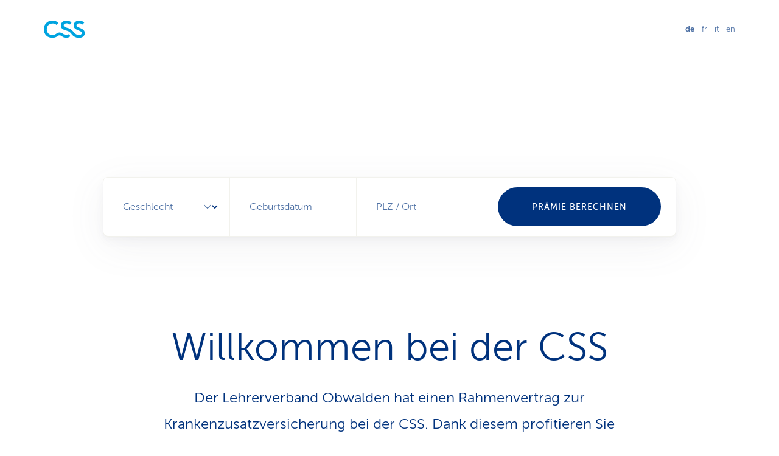

--- FILE ---
content_type: text/html;charset=utf-8
request_url: https://www.css.ch/de/rahmenvertrag/lehrerverband-obwalden.html
body_size: 8736
content:








<!doctype html>
<html class="no-js" lang="de">
<head>
    <meta charset="utf-8"/>
    <meta content="ie=edge" http-equiv="x-ua-compatible"/>
    <meta content="width=device-width,initial-scale=1,shrink-to-fit=no,viewport-fit=cover" name="viewport"/>
    <meta content="telephone=no" name="format-detection"/>
    <meta name="p:domain_verify" content="d3333f7603d3e0870bf21e393447df1f"/>

    <title>Rahmenvertrag des Lehrerverbands Obwalden mit der CSS</title>

    

    

    <meta name="robots" content="NOINDEX, NOFOLLOW"/>
    <meta name="thumbnail" content="https://cssversicherung.scene7.com/is/image/csskrankenversicherung/partner-lehrerverband-obwalden-lvo?wid=720&amp;fit=constrain,0&amp;resMode=sharp2&amp;noC=6562319392"/>

    
    
        
            
                <script defer type="text/javascript" src="/.rum/@adobe/helix-rum-js@%5E2/dist/rum-standalone.js"></script>
<link rel="alternate" hreflang="x-default" href="https://www.css.ch/de/rahmenvertrag/lehrerverband-obwalden.html"/>
            
        
            
                <link rel="alternate" hreflang="de" href="https://www.css.ch/de/rahmenvertrag/lehrerverband-obwalden.html"/>
            
        
            
                <link rel="alternate" hreflang="en" href="https://www.css.ch/en/rahmenvertrag/lehrerverband-obwalden.html"/>
            
        
            
                <link rel="alternate" hreflang="it" href="https://www.css.ch/it/rahmenvertrag/lehrerverband-obwalden.html"/>
            
        
            
                <link rel="alternate" hreflang="fr" href="https://www.css.ch/fr/rahmenvertrag/lehrerverband-obwalden.html"/>
            
        
    
    

    <meta property="og:type" content="website"/>
    <meta property="og:url"/>

    
        <meta property="og:title" content="Der Lehrerverband Obwalden"/>
        <meta name="twitter:title" content="Der Lehrerverband Obwalden"/>
    
    
    
        <meta property="og:image" itemprop="image" content="https://cssversicherung.scene7.com/is/image/csskrankenversicherung/partner-lehrerverband-obwalden-lvo:image-2-1?wid=1600&amp;fit=constrain,0&amp;resMode=sharp2&amp;noC=6562319392"/>
        <meta property="og:image:secure_url" itemprop="image" content="https://cssversicherung.scene7.com/is/image/csskrankenversicherung/partner-lehrerverband-obwalden-lvo:image-2-1?wid=1600&amp;fit=constrain,0&amp;resMode=sharp2&amp;noC=6562319392"/>
        <meta property="og:image:width" content="1600"/>
        <meta property="og:image:height" content="800"/>
    
    
        <meta name="twitter:site" content="@CSSVersicherung"/>
    
    
        <meta name="twitter:creator" content="CSS"/>
    
    
        <meta name="twitter:card" content="summary_large_image"/>
    

    <meta name="msapplication-config" content="none"/>
<meta name="msapplication-TileColor" content="#ffffff"/>
<meta name="msapplication-navbutton-color" content="#ffffff"/>


<link rel="icon" href="/favicon.ico" sizes="any"/>
<link rel="icon" href="/favicon.svg" type="image/svg+xml"/>
<link rel="apple-touch-icon" href="/apple-touch-icon.png"/>
<link rel="manifest" href="/manifest.webmanifest"/>

    
    <link rel="preload" href="/etc.clientlibs/css/core/clientlibs/publish/main/resources/fonts/MuseoSans300-webfont.woff2" as="font" type="font/woff2" crossorigin/>

    <link href="/etc.clientlibs/css/core/clientlibs/publish/main/resources/css/style.30eb9d584e8de694c4ee.css" rel="stylesheet"/>


    

    <script id="digital-data-script">
    var digitalData = {};
    digitalData.page =
      JSON.parse('{"pageInfo":{"pageId":"38dff19c-02c3-4d6a-895b-e4d1b65ab266","pageName":"lehrerverband-obwalden","pageTitle":"Der Lehrerverband Obwalden","language":"de","type":"pexhomepage","internalReferrer":""},"attributes":{"URLHostname":"www.css.ch","unifiedURL":"https://www.css.ch/de/rahmenvertrag/lehrerverband-obwalden.html","URLPath":"/rahmenvertrag/lehrerverband-obwalden","application":"css.ch","environment":"prd","URLQueryString":"","URLFragment":"","trackingId":"","campaignId":"","websiteId":"","vanityUrl":""},"category":{"level01":"rahmenvertrag","level02":"lehrerverband-obwalden","breadcrumbs":["rahmenvertrag","lehrerverband-obwalden"]}}');
    </script>
    


    
    

    <script>
        const script = document.createElement('script');
        script.setAttribute('src', "https://assets.adobedtm.com/launch-EN04efbe4f9c334879b2cd039ff0529032.min.js");
        script.setAttribute('async', '');

        document.head.appendChild(script);
        digitalData.launchStatus = 'loading';

        script.onload = () => {
            digitalData.launchStatus = 'loaded';
        }

        script.onerror = () => {
            digitalData.launchStatus = 'failed';
        };
    </script>




    


    
<link rel="preconnect" href="https://cssversicherung.scene7.com"/>
<link rel="preconnect" href="https://s7mbrstream-g1.scene7.com"/>
<link rel="preconnect" href="https://www.google-analytics.com"/>
<link rel="preconnect" href="https://consent.cookiebot.com"/>
<link rel="preconnect" href="https://cssversicherung.tt.omtrdc.net"/>
<link rel="preconnect" href="https://www.googletagmanager.com"/>
<link rel="preconnect" href="https://stats.g.doubleclick.net"/>
<link rel="preconnect" href="https://connect.facebook.net"/>
<link rel="preconnect" href="https://5608808.fls.doubleclick.net"/>
<link rel="preconnect" href="https://www.facebook.com"/>
<link rel="preconnect" href="https://www.google.com"/>
<link rel="preconnect" href="https://www.google.ch"/>
<link rel="preconnect" href="https://smetrics.css.ch"/>
<link rel="preconnect" href="https://adservice.google.com"/>
</head>
<body>

<div id="l-pagewrapper">
    




    <header class="l-header header--single-page" data-test="header">
        <div class="header-fixed-wrapper">
            
            




    <div class="c-header-logo header-logo ">
        
    
    <a class="c-header-logo__link" data-event-category="User Interaktion" data-event-action="Navigation" data-test="header-logo">
        
        
            
  <svg xmlns="http://www.w3.org/2000/svg" xml:space="preserve" class="c-header-logo__svg" viewBox="0 0 68 29">
    <g fill="#00A4E0">
      <path d="M36.93 23.69c-2.23 0-4.49-1.46-6.07-2.51a8.54 8.54 0 0 0-4.86-1.7c-1.8.07-3.55.67-5 1.74-1.79 1.09-3.57 2.39-7 2.39-5.83 0-9.15-4-9.15-9.56a8.923 8.923 0 0 1 8.54-9.3c.15-.01.31-.01.46-.01 2.68-.14 5.31.78 7.33 2.55l2.67-3.81c-2.8-2.34-6.35-3.57-10-3.48C6.3-.1.1 5.93 0 13.48v.57c0 8.34 5.71 14.3 14 14.3 2.77-.03 5.47-.84 7.79-2.35 1.33-.85 2.59-1.87 4-1.87s2.14.49 3.92 1.67 4.13 2.55 6.81 2.55c2.67-.02 5.24-1 7.25-2.76l-2.64-3.4a6.403 6.403 0 0 1-4.2 1.5z"/>
      <path d="m60.54 12.51-3-1.25c-2.39-1-3.92-1.66-3.92-3.48s1.7-3.29 4.85-3.29c1.98.05 3.89.75 5.43 2l2.59-3.56A13.41 13.41 0 0 0 58.07 0c-5.22 0-9.15 3.4-9.15 8.1 0 3.81 3.16 5.87 6 7.13l1.78.77c3.93 1.7 5.71 2.34 5.71 4.45 0 1.78-1.66 3.28-4.86 3.28-3.64 0-6.23-2.19-8.5-4.94-3.16-3.64-5.31-5.43-10-6.76-5-1.38-6.4-2.31-6.4-4.25 0-1.79 1.7-3.29 4.86-3.29 1.98.05 3.88.76 5.42 2l2.6-3.56C43.13 1.02 40.16-.01 37.09 0c-5.22 0-9.15 3.4-9.15 8.1 0 5.34 4.9 7.05 9 8.22s6.12 2.35 9 6.24c2.69 3.67 6.99 5.82 11.54 5.79 5.83 0 9.84-3 9.84-8-.06-2.86-1.52-5.61-6.78-7.84z"/>
    </g>
  </svg>

        
    </a>

    </div>



            
            


    <div class="c-meta-block header-meta-block" data-test="meta-block">
        
        <div class="c-lang-nav c-meta-block__lang-nav">
            <h2 class="sr-only">Sprachnavigation</h2>
            <ul class="c-lang-nav__list">
                
                    <li class="c-lang-nav__item is-active" data-test="lang-nav-item">
                        
                            <span lang="de">
                                <abbr class="c-lang-nav__abbr" title="Der Lehrerverband Obwalden" aria-label="Der Lehrerverband Obwalden" data-test="lang-nav-abbr">
                                    de
                                </abbr>
                                <span class="sr-only">Ausgewählte Sprache: Deutsch</span>
                            </span>
                        
                        
                    </li>
                
                    <li class="c-lang-nav__item " data-test="lang-nav-item">
                        
                        
                            <a class="c-lang-nav__link" href="/fr/rahmenvertrag/lehrerverband-obwalden.html" lang="fr" data-event-category="User Interaktion" data-event-action="Navigation" data-event-label="fr" data-test="lang-nav-link">
                                <abbr class="c-lang-nav__abbr" title="Le Lehrerverband Obwalden" aria-label="Le Lehrerverband Obwalden" data-test="lang-nav-abbr">
                                    fr
                                </abbr>
                                <span class="sr-only">Changer en français</span>
                            </a>
                        
                    </li>
                
                    <li class="c-lang-nav__item " data-test="lang-nav-item">
                        
                        
                            <a class="c-lang-nav__link" href="/it/rahmenvertrag/lehrerverband-obwalden.html" lang="it" data-event-category="User Interaktion" data-event-action="Navigation" data-event-label="it" data-test="lang-nav-link">
                                <abbr class="c-lang-nav__abbr" title="Il Lehrerverband Obwalden" aria-label="Il Lehrerverband Obwalden" data-test="lang-nav-abbr">
                                    it
                                </abbr>
                                <span class="sr-only">Passa al italiano</span>
                            </a>
                        
                    </li>
                
                    <li class="c-lang-nav__item " data-test="lang-nav-item">
                        
                        
                            <a class="c-lang-nav__link" href="/en/rahmenvertrag/lehrerverband-obwalden.html" lang="en" data-event-category="User Interaktion" data-event-action="Navigation" data-event-label="en" data-test="lang-nav-link">
                                <abbr class="c-lang-nav__abbr" title="The Lehrerverband Obwalden" aria-label="The Lehrerverband Obwalden" data-test="lang-nav-abbr">
                                    en
                                </abbr>
                                <span class="sr-only">Change to english</span>
                            </a>
                        
                    </li>
                
            </ul>
        </div>
    </div>

        </div>
    </header>




    

<main id="l-main" role="main">
    <div id="l-content">
        
            
    <header data-module="main-stage" class="m-stage-main l-wide-extra ">
        <div class="l-constrainer">
            <div class="target-wrapper">
    
    

    <div class="inner is-inverted has-calculator has-calculator-expanded ">
        <div class="background-wrapper">
            
                <div class="image-overlay-darken"></div>
                
    <span class="c-image">
        <picture>
            <source srcset="https://cssversicherung.scene7.com/is/image/csskrankenversicherung/partner-lehrerverband-obwalden-lvo:image-2-1?wid=1440&fit=constrain,0&resMode=sharp2&noC=6562319392 1440w,
                            https://cssversicherung.scene7.com/is/image/csskrankenversicherung/partner-lehrerverband-obwalden-lvo:image-2-1?wid=2000&fit=constrain,0&resMode=sharp2&noC=6562319392 2000w" media="(min-width: 80em)" sizes="(min-width: 90em) 90rem,100vw"/>

            <source srcset="https://cssversicherung.scene7.com/is/image/csskrankenversicherung/partner-lehrerverband-obwalden-lvo:image-16-9?wid=1200&fit=constrain,0&resMode=sharp2&noC=6562319392 1200w,
                            https://cssversicherung.scene7.com/is/image/csskrankenversicherung/partner-lehrerverband-obwalden-lvo:image-16-9?wid=1600&fit=constrain,0&resMode=sharp2&noC=6562319392 1600w,
                            https://cssversicherung.scene7.com/is/image/csskrankenversicherung/partner-lehrerverband-obwalden-lvo:image-16-9?wid=2000&fit=constrain,0&resMode=sharp2&noC=6562319392 2000w" media="(min-width: 52.5em)" sizes="100vw"/>

            <source srcset="https://cssversicherung.scene7.com/is/image/csskrankenversicherung/partner-lehrerverband-obwalden-lvo:image-4-3?wid=600&fit=constrain,0&resMode=sharp2&noC=6562319392 600w,
                            https://cssversicherung.scene7.com/is/image/csskrankenversicherung/partner-lehrerverband-obwalden-lvo:image-4-3?wid=800&fit=constrain,0&resMode=sharp2&noC=6562319392 800w,
                            https://cssversicherung.scene7.com/is/image/csskrankenversicherung/partner-lehrerverband-obwalden-lvo:image-4-3?wid=1200&fit=constrain,0&resMode=sharp2&noC=6562319392 1200w,
                            https://cssversicherung.scene7.com/is/image/csskrankenversicherung/partner-lehrerverband-obwalden-lvo:image-4-3?wid=1600&fit=constrain,0&resMode=sharp2&noC=6562319392 1600w,
                            https://cssversicherung.scene7.com/is/image/csskrankenversicherung/partner-lehrerverband-obwalden-lvo:image-4-3?wid=2000&fit=constrain,0&resMode=sharp2&noC=6562319392 2000w" media="(min-width: 37.5em)" sizes="100vw"/>

            <source srcset="https://cssversicherung.scene7.com/is/image/csskrankenversicherung/partner-lehrerverband-obwalden-lvo:image-3-4?wid=200&fit=constrain,0&resMode=sharp2&noC=6562319392 200w,
                            https://cssversicherung.scene7.com/is/image/csskrankenversicherung/partner-lehrerverband-obwalden-lvo:image-3-4?wid=400&fit=constrain,0&resMode=sharp2&noC=6562319392 400w,
                            https://cssversicherung.scene7.com/is/image/csskrankenversicherung/partner-lehrerverband-obwalden-lvo:image-3-4?wid=600&fit=constrain,0&resMode=sharp2&noC=6562319392 600w,
                            https://cssversicherung.scene7.com/is/image/csskrankenversicherung/partner-lehrerverband-obwalden-lvo:image-3-4?wid=800&fit=constrain,0&resMode=sharp2&noC=6562319392 800w,
                            https://cssversicherung.scene7.com/is/image/csskrankenversicherung/partner-lehrerverband-obwalden-lvo:image-3-4?wid=1200&fit=constrain,0&resMode=sharp2&noC=6562319392 1200w,
                            https://cssversicherung.scene7.com/is/image/csskrankenversicherung/partner-lehrerverband-obwalden-lvo:image-3-4?wid=1600&fit=constrain,0&resMode=sharp2&noC=6562319392 1600w" sizes="100vw"/>

          <img class="c-image__image" fetchpriority="high" src="https://cssversicherung.scene7.com/is/image/csskrankenversicherung/partner-lehrerverband-obwalden-lvo:image-16-9?wid=1600&fit=constrain,0&resMode=sharp2&noC=6562319392" alt="partner-lehrerverband-obwalden-lvo.jpg"/>
        </picture>
    </span>

            
            
            
        </div>
        <div class="foreground-wrapper">
            <div class="foreground-inner">
                <div class="inner-skeleton">
                    <div class="skeleton-title">
                        <div class="skeleton-title-tag-line"></div>
                        <div class="skeleton-title-first-line"></div>
                        <div class="skeleton-title-second-line"></div>
                    </div>
                </div>
                <div class="text">
                    <strong class="c-tagline">Rabatte für Sie</strong>
                    <strong class="title">
                        Spare Prämien.
                        
                    </strong>
                </div>
                

                
            </div>
        </div>
        
            <div class="calculator-wrapper">
                

   

  <section class="c-calculator c-calculator--stage c-calculator--expanded" data-module="calculator">
    <script data-calculator-options type="text/template">
      {"baseUrl":"https://calculator.css.ch/start","additionalParameters":"pex\u003d86a922d2-63bf-4963-83f5-1733e073eab1","lang":"de","target":"_self","i18n":{"locale":"de","messages":{"validation":{"date":"Bitte geben Sie ein gültiges Datum ab 01.01.1900 ein (Bsp. 01.12.1979)","birthdatePrenatalBefore":"Das Datum muss in der Zukunft liegen.","birthdatePrenatalAfter":"Das Datum liegt zu weit in der Zukunft.","birthdateBefore":"Das Geburtstagsdatum liegt zu weit in der Vergangenheit.","birthdateAfter":"Das Geburtstagsdatum muss in der Vergangenheit liegen.","required":"Bitte füllen Sie dieses Feld aus."}}}}
    </script>
    

        <section class="c-calculator__button-container">
            <vue-button-link text="Prämie berechnen" icon="calc" class="c-btn--invert" :href="basicCalculatorUrl" data-event-category="Teaser" data-event-action="Click" data-event-label="PUMA Teaser" data-test="calculator-button" tabindex="0"></vue-button-link>
        </section>
        <div class="c-calculator__form-container">
            <vee-form v-slot="veeValidate" tag="form" @submit="submit()" enctype="multipart/form-data">
                <div class="c-calculator__form">
                    <div class="c-calculator__input-wrapper" data-test="calculator-gender">
                        <div class="c-calculator__field-skeleton-wrapper" v-cloak>

    <vee-field rules="required" v-slot="veeValidate" name="gender">
        <input-select :errors="!veeValidate.meta.valid && veeValidate.errors || []" :touched="veeValidate.meta.touched" :is-invalid="!veeValidate.meta.valid && veeValidate.errors.length > 0" :ariainput="veeValidate.ariaInput" :ariamsg="veeValidate.ariaMsg" :attributes='{}' :disabled="false" v-bind="veeValidate.field" v-model="elements['gender']" id="gender" :value="null" label="Geschlecht" name="gender" :options='[{"id":"item1","label":"männlich","value":"male","selected":false,"hasContent":false},{"id":"item2","label":"weiblich","value":"female","selected":false,"hasContent":false},{"id":"item3","label":"vorgeburtlich","value":"prenatal","selected":false,"hasContent":false}]' v-on:setvalue="setvalue"></input-select>
    </vee-field>

</div>
                    </div>
                    <div class="c-calculator__input-wrapper">
                        <div class="c-calculator__field-skeleton-wrapper" v-cloak>
    <vee-field rules="required|date|birthdate:@gender" v-slot="veeValidate" name="birthdate">
        <input-date :errors="!veeValidate.meta.valid && veeValidate.errors || []" :is-invalid="!veeValidate.meta.valid && veeValidate.errors.length > 0" :touched="veeValidate.meta.touched" :ariainput="veeValidate.ariaInput" :ariamsg="veeValidate.ariaMsg" :attributes='{}' :disabled="false" v-bind="veeValidate.field" id="birthdate" :is-hong-chrueg="false" label="Geburtsdatum" name="birthdate" placeholder="TT.MM.JJJJ" :value="null" v-model="elements['birthdate']" v-on:setvalue="setvalue"/>
    </vee-field>
</div>
                    </div>
                    <div class="c-calculator__input-wrapper" data-test="calculator-zip">
                        <vee-field rules="required" v-slot="veeValidate" name="onrp">
                            <div class="c-calculator__field-skeleton-wrapper" v-cloak>
                                <input-typeahead-zip field-id="onrp" v-model="elements['onrp']" v-bind="veeValidate.field" result-list-id="typeahead-plz-results" label="PLZ / Ort" api-url="https://api.css.ch/css/anzu/v1/stammdaten/plz/all" nothing-found-text="Keine PLZ gefunden" custom-css-class="c-calculator__plz-input c-typeahead--zip" :errors="!veeValidate.meta.valid && veeValidate.errors || []" :touched="veeValidate.meta.touched" connection-failed-error-text="Es ist ein Fehler aufgetreten, bitte versuchen Sie es später nochmals." :is-invalid="!veeValidate.meta.valid && veeValidate.errors.length > 0" :ariamsg="veeValidate.ariaMsg" @setvalue="setvalue"></input-typeahead-zip>
                            </div>
                        </vee-field>
                    </div>
                    <div class="c-calculator__input-wrapper">
                        <vue-button type="submit" class="c-btn--full-width" :data-event-category="'Teaser'" :data-event-action="'Click'" :data-event-label="'PUMA Teaser'" data-test="calculator-submit">
                            Prämie berechnen
                        </vue-button>
                    </div>
                </div>
            </vee-form>
        </div>
    </section>




            </div>
        
    </div>


</div>

            
            <div class="outer">
                
<div class="lead ">
    
    
        <h1 data-test="lead-title">Willkommen bei der CSS</h1>
        <p class="text-lead" data-test="text-lead">Der Lehrerverband Obwalden hat einen Rahmenvertrag zur Krankenzusatzversicherung bei der CSS. Dank diesem profitieren Sie und Ihre Angehörigen von attraktiven Rabatten in der Zusatzversicherung.</p>
    
</div>

            </div>
        </div>
    </header>

        

        

        

        

        

        

        

        
    

    



        




    

    
    
    
    
    





    <section class="m-topic-teaser-group-load-more" data-test="topic-teaser-group-load-more">
        <div class="l-constrainer">
            

            

            
                
    <div class="c-topic-teaser-load-more" data-module="topic-teaser-more">
        <script data-topic-teaser-more-options type="text/template">
            {
            "numberToLazyLoad": {
            "small": 3,
            "medium": 3,
            "large": 3
            },
            "baseUrl": "/content/experience-fragments/css/de/rahmenvertrag/pex-inhalt/master/_jcr_content/root/topicteasergroupmanu.articleteasers.json",
            "showInitial": {
            "small": 3,
            "medium": 3,
            "large": 3
            },
            "dataEventLabel": "",
            "titleLevel": "2",
            "totalCards": 3,
            "dataTeaserId": "/content/experience-fragments/css/rahmenvertrag/pex-inhalt/master"
            }
        </script>

        

        <div class="c-topic-teaser-load-more__container" data-test="topic-teaser-load-more">
            <div class="c-topic-teaser-load-more__wrapper">
                
                    
                        <div class="c-topic-teaser-load-more__card
                                    
                                    
                                    " data-test="topic-teaser-load-more-card">

                            
    <article class="c-topic-teaser c-topic-teaser--xs" data-test="topic-teaser" data-teaser-variant="xs" data-teaser-article="/de/privatkunden/richtig-versichert/krankenkasse/sparen-optimieren/gesundheitsfoerderung.html" data-event-category="Teaser" data-event-action="Click" data-teaser-id="/content/experience-fragments/css/rahmenvertrag/pex-inhalt/master">
        <div class="c-topic-teaser__shadow"></div>
        
            <a class="c-topic-teaser__link" href="/de/privatkunden/richtig-versichert/krankenkasse/sparen-optimieren/gesundheitsfoerderung.html" aria-label="Bis zu CHF 1&#39;200 für Ihre Gesundheit"></a>
        
        
        
        
            <span class="c-image">
                <img class="c-image__image" loading="lazy" src="https://cssversicherung.scene7.com/is/image/csskrankenversicherung/faszien-frau-sport-1249035536:image-16-9?wid=1600&fit=constrain,0&resMode=sharp2&noC=8280118499" srcset="https://cssversicherung.scene7.com/is/image/csskrankenversicherung/faszien-frau-sport-1249035536:image-16-9?wid=300&amp;fit=constrain,0&amp;resMode=sharp2&amp;noC=8280118499 300w,
                             https://cssversicherung.scene7.com/is/image/csskrankenversicherung/faszien-frau-sport-1249035536:image-16-9?wid=400&amp;fit=constrain,0&amp;resMode=sharp2&amp;noC=8280118499 400w,
                             https://cssversicherung.scene7.com/is/image/csskrankenversicherung/faszien-frau-sport-1249035536:image-16-9?wid=600&amp;fit=constrain,0&amp;resMode=sharp2&amp;noC=8280118499 600w,
                             https://cssversicherung.scene7.com/is/image/csskrankenversicherung/faszien-frau-sport-1249035536:image-16-9?wid=800&amp;fit=constrain,0&amp;resMode=sharp2&amp;noC=8280118499 800w" sizes="(min-width: 22.5em) 18.5rem, 17rem" alt="Frau macht Armbeugen-Training zu Hause in Wohnzimmer mit Hilfe eines Stuhls."/>
            </span>
        

        
        <h2 class="c-topic-teaser__heading" data-test="topic-teaser-heading">Bis zu CHF 1&#39;200 für Ihre Gesundheit</h2>

        
            <p class="c-topic-teaser__lead">Die CSS belohnt einen gesunden Lebensstil.</p>
        
        
            <a class="c-link c-link--icon" href="/de/privatkunden/richtig-versichert/krankenkasse/sparen-optimieren/gesundheitsfoerderung.html" tabindex="-1" data-test="topic-teaser-link" aria-label="Bis zu CHF 1&#39;200 für Ihre Gesundheit - Vorteile entdecken">
                
    <svg data-search-ignore="yes" class="c-icon c-icon-arrow-right-circle c-icon--24">
        <use href="/etc.clientlibs/css/core/clientlibs/publish/main/resources/images/svg-sprite.svg#sprite-arrow-right-circle"></use>
    </svg>

                Vorteile entdecken
            </a>
        
        <div class="c-ripple c-ripple--darkblue" data-module="ripple"></div>
    </article>

                        </div>
                    
                
                    
                        <div class="c-topic-teaser-load-more__card
                                    
                                    
                                    " data-test="topic-teaser-load-more-card">

                            
    <article class="c-topic-teaser c-topic-teaser--xs" data-test="topic-teaser" data-teaser-variant="xs" data-teaser-article="https://enjoy365.ch/neuheiten/?tid=91" data-event-category="Teaser" data-event-action="Click" data-teaser-id="/content/experience-fragments/css/rahmenvertrag/pex-inhalt/master">
        <div class="c-topic-teaser__shadow"></div>
        
            <a class="c-topic-teaser__link" href="https://enjoy365.ch/neuheiten/?tid=91" target="_blank" aria-label="Shop enjoy365" rel="noopener noreferrer"></a>
        
        
            <div class="c-topic-teaser__ribbon-wrapper">
                <div class="c-ribbon c-ribbon--top-right c-topic-teaser__ribbon">
                    <div class="c-ribbon__panel">
                        <span class="c-ribbon__text" aria-label="50% günstiger">50% günstiger</span>
                    </div>
                </div>
            </div>
        
        
        
            <span class="c-image">
                <img class="c-image__image" loading="lazy" src="https://cssversicherung.scene7.com/is/image/csskrankenversicherung/fitbit-sense2-enjoy365:image-16-9?wid=1600&fit=constrain,0&resMode=sharp2&noC=8902261637" srcset="https://cssversicherung.scene7.com/is/image/csskrankenversicherung/fitbit-sense2-enjoy365:image-16-9?wid=300&amp;fit=constrain,0&amp;resMode=sharp2&amp;noC=8902261637 300w,
                             https://cssversicherung.scene7.com/is/image/csskrankenversicherung/fitbit-sense2-enjoy365:image-16-9?wid=400&amp;fit=constrain,0&amp;resMode=sharp2&amp;noC=8902261637 400w,
                             https://cssversicherung.scene7.com/is/image/csskrankenversicherung/fitbit-sense2-enjoy365:image-16-9?wid=600&amp;fit=constrain,0&amp;resMode=sharp2&amp;noC=8902261637 600w,
                             https://cssversicherung.scene7.com/is/image/csskrankenversicherung/fitbit-sense2-enjoy365:image-16-9?wid=800&amp;fit=constrain,0&amp;resMode=sharp2&amp;noC=8902261637 800w" sizes="(min-width: 22.5em) 18.5rem, 17rem" alt="Smartwatch von Fitbit an Armgelenk eines Fahrradfahrers."/>
            </span>
        

        
        <h2 class="c-topic-teaser__heading" data-test="topic-teaser-heading">Shop enjoy365</h2>

        
            <p class="c-topic-teaser__lead">Profitieren Sie von attraktiven Angeboten und genialen Top-Deals.</p>
        
        
            <a class="c-link c-link--icon" href="https://enjoy365.ch/neuheiten/?tid=91" target="_blank" tabindex="-1" data-test="topic-teaser-link" aria-label="Shop enjoy365 - Neues entdecken" rel="noopener noreferrer">
                
    <svg data-search-ignore="yes" class="c-icon c-icon-arrow-right-circle c-icon--24">
        <use href="/etc.clientlibs/css/core/clientlibs/publish/main/resources/images/svg-sprite.svg#sprite-arrow-right-circle"></use>
    </svg>

                Neues entdecken
            </a>
        
        <div class="c-ripple c-ripple--darkblue" data-module="ripple"></div>
    </article>

                        </div>
                    
                
                    
                        <div class="c-topic-teaser-load-more__card
                                    
                                    
                                    " data-test="topic-teaser-load-more-card">

                            
    <article class="c-topic-teaser c-topic-teaser--xs" data-test="topic-teaser" data-teaser-variant="xs" data-teaser-article="/de/privatkunden/meine-gesundheit/beratung/gesundheitscoach.html" data-event-category="Teaser" data-event-action="Click" data-teaser-id="/content/experience-fragments/css/rahmenvertrag/pex-inhalt/master">
        <div class="c-topic-teaser__shadow"></div>
        
            <a class="c-topic-teaser__link" href="/de/privatkunden/meine-gesundheit/beratung/gesundheitscoach.html" aria-label="Gesundheitscoach"></a>
        
        
        
        
            <span class="c-image">
                <img class="c-image__image" loading="lazy" src="https://cssversicherung.scene7.com/is/image/csskrankenversicherung/frau-telefon-smartphone-32639:image-16-9?wid=1600&fit=constrain,0&resMode=sharp2&noC=5848464519" srcset="https://cssversicherung.scene7.com/is/image/csskrankenversicherung/frau-telefon-smartphone-32639:image-16-9?wid=300&amp;fit=constrain,0&amp;resMode=sharp2&amp;noC=5848464519 300w,
                             https://cssversicherung.scene7.com/is/image/csskrankenversicherung/frau-telefon-smartphone-32639:image-16-9?wid=400&amp;fit=constrain,0&amp;resMode=sharp2&amp;noC=5848464519 400w,
                             https://cssversicherung.scene7.com/is/image/csskrankenversicherung/frau-telefon-smartphone-32639:image-16-9?wid=600&amp;fit=constrain,0&amp;resMode=sharp2&amp;noC=5848464519 600w,
                             https://cssversicherung.scene7.com/is/image/csskrankenversicherung/frau-telefon-smartphone-32639:image-16-9?wid=800&amp;fit=constrain,0&amp;resMode=sharp2&amp;noC=5848464519 800w" sizes="(min-width: 22.5em) 18.5rem, 17rem" alt="Eine Frau steht an einem grossen Fenster und führt ein Telefongespräch"/>
            </span>
        

        
        <h2 class="c-topic-teaser__heading" data-test="topic-teaser-heading">Gesundheitscoach</h2>

        
            <p class="c-topic-teaser__lead">Wir beraten Sie persönlich bei Fragen rund um Ihre Gesundheit.</p>
        
        
            <a class="c-link c-link--icon" href="/de/privatkunden/meine-gesundheit/beratung/gesundheitscoach.html" tabindex="-1" data-test="topic-teaser-link" aria-label="Gesundheitscoach - Frage stellen">
                
    <svg data-search-ignore="yes" class="c-icon c-icon-arrow-right-circle c-icon--24">
        <use href="/etc.clientlibs/css/core/clientlibs/publish/main/resources/images/svg-sprite.svg#sprite-arrow-right-circle"></use>
    </svg>

                Frage stellen
            </a>
        
        <div class="c-ripple c-ripple--darkblue" data-module="ripple"></div>
    </article>

                        </div>
                    
                

                <div class="c-topic-teaser-load-more__card" data-test="topic-teaser-load-more-card" v-for="card in cards">
                    <topic-teaser-xs :card="card" :label="dataEventLabel" :id="dataTeaserId" :title-level="titleLevel"></topic-teaser-xs>
                </div>
            </div>

            <div v-if="moreTeasersAvailable" class="c-topic-teaser-load-more__show-more-button" data-test="topic-teaser-load-more-button">
                <vue-button @click="loadMoreCards()" class="c-btn--secondary">
                    Weitere anzeigen
                </vue-button>
            </div>
        </div>
    </div>

            

            
        </div>
    </section>



    
    
    
    




    <article class="m-teaser-topic l-wide ">
        <div class="l-constrainer">
            
                
    
        <div id="mycss-app-entdecken"></div>
    

                
            
            
                
    <article class="c-topic-teaser-m  " data-module="topic-teaser-m">
        <div class="c-topic-teaser-m__background"></div>

        
        
            <div class="c-topic-teaser-m__image">
                <div class="c-topic-teaser-m__image-shadow"></div>
                
    <span class="c-image">
        <img class="c-image__image" loading="lazy" src="https://cssversicherung.scene7.com/is/image/csskrankenversicherung/mycss-app-keyvisual-de:image-4-3?wid=800&fit=constrain,0&resMode=sharp2&noC=5391020109" srcset="https://cssversicherung.scene7.com/is/image/csskrankenversicherung/mycss-app-keyvisual-de:image-4-3?wid=300&amp;fit=constrain,0&amp;resMode=sharp2&amp;noC=5391020109 300w,
                     https://cssversicherung.scene7.com/is/image/csskrankenversicherung/mycss-app-keyvisual-de:image-4-3?wid=400&amp;fit=constrain,0&amp;resMode=sharp2&amp;noC=5391020109 400w,
                     https://cssversicherung.scene7.com/is/image/csskrankenversicherung/mycss-app-keyvisual-de:image-4-3?wid=600&amp;fit=constrain,0&amp;resMode=sharp2&amp;noC=5391020109 600w,
                     https://cssversicherung.scene7.com/is/image/csskrankenversicherung/mycss-app-keyvisual-de:image-4-3?wid=800&amp;fit=constrain,0&amp;resMode=sharp2&amp;noC=5391020109 800w,
                     https://cssversicherung.scene7.com/is/image/csskrankenversicherung/mycss-app-keyvisual-de:image-4-3?wid=1200&amp;fit=constrain,0&amp;resMode=sharp2&amp;noC=5391020109 1200w,
                     https://cssversicherung.scene7.com/is/image/csskrankenversicherung/mycss-app-keyvisual-de:image-4-3?wid=1600&amp;fit=constrain,0&amp;resMode=sharp2&amp;noC=5391020109 1600w,
                     https://cssversicherung.scene7.com/is/image/csskrankenversicherung/mycss-app-keyvisual-de:image-4-3?wid=2000&amp;fit=constrain,0&amp;resMode=sharp2&amp;noC=5391020109 2000w" sizes="(min-width: 90em) calc(((6 * (84rem - ((12 - 1) * 1.5rem)) / 12) + (6 - 1) * 1.5rem) - 6rem),
                    (min-width: 80em) calc(((6 * ((100vw - (2 * 2.25rem)) - ((12 - 1) * 1.5rem)) / 12) + (6 - 1) * 1.5rem) - 6rem),
                    (min-width: 64em) calc(((4 * ((100vw - (2 * 1.75rem)) - ((8 - 1) * 1.5rem)) / 8) + (4 - 1) * 1.5rem) - 4rem),
                    (min-width: 52.5em) calc(((4 * ((100vw - (2 * 1.75rem)) - ((8 - 1) * 1rem)) / 8) + (4 - 1) * 1rem) - 3rem),
                    (min-width: 37.5em) calc(((3 * ((100vw - (2 * 1.5rem)) - ((4 - 1) * 1rem)) / 4) + (3 - 1) * 1rem) - 3rem),
                    (min-width: 22.5em) calc(100vw - (2 * 0.75rem) - (2 * 0.75rem)),
                    calc(100vw - (2 * 0.5rem) - (2 * 0.5rem))" alt="Ein Mann hält ein Handy und betrachtet die myCSS-App."/>
    </span>

            </div>
        

        <div class="c-topic-teaser-m__content-wrapper">
            <div class="c-topic-teaser-m__content">
                <header>
                    
                        <strong class="c-tagline">Einfacher geht&#39;s nicht.</strong>
                    
                    <h2 class="c-topic-teaser-m__title">myCSS-App entdecken</h2>
                </header>
                
                    <p class="c-topic-teaser-m__lead">Rechnungen spielend schnell einreichen oder sofort sehen, was die CSS zahlt.</p>
                
                
                
                    
    <ul class="c-linklist-light ">
        <li>
            <a class="c-link c-link--icon" href="https://apps.apple.com/ch/app/mycss/id1133551270" target="_blank" data-event-category="Teaser" data-event-action="Click" data-event-label="myCSS-App entdecken" data-teaser-variant="M" rel="noopener noreferrer">
                
    <svg data-search-ignore="yes" class="c-icon c-icon-arrow-right-circle c-icon--24">
        <use href="/etc.clientlibs/css/core/clientlibs/publish/main/resources/images/svg-sprite.svg#sprite-arrow-right-circle"></use>
    </svg>

                Apple App Store
            </a>
        </li>
    
        <li>
            <a class="c-link c-link--icon" href="https://play.google.com/store/apps/details?id=ch.css.mycss" target="_blank" data-event-category="Teaser" data-event-action="Click" data-event-label="myCSS-App entdecken" data-teaser-variant="M" rel="noopener noreferrer">
                
    <svg data-search-ignore="yes" class="c-icon c-icon-arrow-right-circle c-icon--24">
        <use href="/etc.clientlibs/css/core/clientlibs/publish/main/resources/images/svg-sprite.svg#sprite-arrow-right-circle"></use>
    </svg>

                Google Play Store
            </a>
        </li>
    </ul>

                
            </div>
        </div>
    </article>

            
            
            
            
        </div>
    </article>









    
    
    
    




    <article class="m-teaser-topic  l-wide--below-medium-full">
        <div class="l-constrainer">
            
            
            
            
            
                
    <article class="c-topic-teaser-xxl ">
        <div class="c-topic-teaser-xxl__image">
            <span class="c-image">
                <picture>
                    <source srcset="https://cssversicherung.scene7.com/is/image/csskrankenversicherung/mann-mobile-fruehstueckstisch-29728:image-16-9?wid=1600&fit=constrain,0&resMode=sharp2&noC=3892088557 1600w,
                                    https://cssversicherung.scene7.com/is/image/csskrankenversicherung/mann-mobile-fruehstueckstisch-29728:image-16-9?wid=2000&fit=constrain,0&resMode=sharp2&noC=3892088557 2000w" media="(min-width: 80em)" sizes="(min-width: 90em) 84rem,
                                   (min-width: 80em) calc(100vw - 2 * 2rem)"/>

                    <source srcset="https://cssversicherung.scene7.com/is/image/csskrankenversicherung/mann-mobile-fruehstueckstisch-29728:image-4-3?wid=1200&fit=constrain,0&resMode=sharp2&noC=3892088557 1200w,
                                    https://cssversicherung.scene7.com/is/image/csskrankenversicherung/mann-mobile-fruehstueckstisch-29728:image-4-3?wid=1600&fit=constrain,0&resMode=sharp2&noC=3892088557 1600w,
                                    https://cssversicherung.scene7.com/is/image/csskrankenversicherung/mann-mobile-fruehstueckstisch-29728:image-4-3?wid=2000&fit=constrain,0&resMode=sharp2&noC=3892088557 2000w" media="(min-width: 52.5em)" sizes="calc(100vw - 2 * 1.75rem)"/>

                    <source srcset="https://cssversicherung.scene7.com/is/image/csskrankenversicherung/mann-mobile-fruehstueckstisch-29728:image-1-1?wid=300&fit=constrain,0&resMode=sharp2&noC=3892088557 300w,
                                    https://cssversicherung.scene7.com/is/image/csskrankenversicherung/mann-mobile-fruehstueckstisch-29728:image-1-1?wid=400&fit=constrain,0&resMode=sharp2&noC=3892088557 400w,
                                    https://cssversicherung.scene7.com/is/image/csskrankenversicherung/mann-mobile-fruehstueckstisch-29728:image-1-1?wid=600&fit=constrain,0&resMode=sharp2&noC=3892088557 600w,
                                    https://cssversicherung.scene7.com/is/image/csskrankenversicherung/mann-mobile-fruehstueckstisch-29728:image-1-1?wid=800&fit=constrain,0&resMode=sharp2&noC=3892088557 800w,
                                    https://cssversicherung.scene7.com/is/image/csskrankenversicherung/mann-mobile-fruehstueckstisch-29728:image-1-1?wid=1200&fit=constrain,0&resMode=sharp2&noC=3892088557 1200w,
                                    https://cssversicherung.scene7.com/is/image/csskrankenversicherung/mann-mobile-fruehstueckstisch-29728:image-1-1?wid=1600&fit=constrain,0&resMode=sharp2&noC=3892088557 1600w,
                                    https://cssversicherung.scene7.com/is/image/csskrankenversicherung/mann-mobile-fruehstueckstisch-29728:image-1-1?wid=2000&fit=constrain,0&resMode=sharp2&noC=3892088557 2000w" sizes="100vw"/>

                    <img class="c-image__image" loading="lazy" src="https://cssversicherung.scene7.com/is/image/csskrankenversicherung/mann-mobile-fruehstueckstisch-29728:image-16-9?wid=1600&fit=constrain,0&resMode=sharp2&noC=3892088557" alt="Mann steht mit Smartphone am Ohr am Frühstückstisch."/>
                </picture>
            </span>
            <div class="c-topic-teaser-xxl__image-animation"></div>

        </div>
        <div class="c-topic-teaser-xxl__content">
            <header>
                
                    <strong class="c-tagline">Hilfe erhalten</strong>
                
                <h2 class="c-topic-teaser-xxl__title">Gesundheits-Angebote</h2>
            </header>
            
                <p class="c-topic-teaser-xxl__lead">Als Ihre Gesundheitspartnerin unterstützen wir Sie mit vielen Angeboten.</p>
            
            
    <a class="c-btn " href="/de/privatkunden/meine-gesundheit/beratung.html" data-event-category="Teaser" data-event-action="Click" data-event-label="Gesundheits-Angebote" data-teaser-id="/content/experience-fragments/css/teaser/gross/angebote/gesundheitsangebot-teaser-xxl/master" data-teaser-variant="XXL" aria-label="Gesundheits-Angebote - Gut beraten" tabindex="0">
        <span>
            
            Gut beraten
        </span>
        <div class="c-ripple c-ripple--cyan-dark" data-module="ripple"></div>
    </a>

            
        </div>
        
    </article>

            
        </div>
    </article>









    
    
    
    





    <article class="m-teaser-advantages l-wide-above-small    " data-module="teaser-advantages">
        <div class="l-constrainer">
            <div class="teaser-background"></div>
            
    
        <header class="header">
            <div class="inner">
                
    
        <div data-anchor-title="CSS aus gutem Grund" id="css-aus-gutem"></div>
    

                
                    <strong class="c-tagline">Ihre Vorteile</strong>
                
                
                    
                    
    
    

    
        <h2 class="c-module-title" data-test="module-title">CSS aus gutem Grund</h2>
    

                
                
            </div>
        </header>
    

            
            
                <div class="teaser-wrapper">
                    
                        
    <div class="teaser-box">
        <div class="c-teaser-advantage ">
            <a class="c-teaser-advantage__link" href="/de/privatkunden/schnell-erledigt/mycss-kundenportal.html" aria-hidden="true" tabindex="-1" data-event-category="Teaser" data-event-action="Click" data-event-label="Ihre Vorteile-CSS aus gutem Grund" data-teaser-id="/content/experience-fragments/css/teaser/vorteile-teaser/master" aria-label="Kundenportal myCSS" data-teaser-variant="none"></a>
            <div class="c-teaser-advantage__wrapper">
                
    <svg data-search-ignore="yes" class="c-icon c-icon-lock ">
        <use href="/etc.clientlibs/css/core/clientlibs/publish/main/resources/images/svg-sprite.svg#sprite-lock"></use>
    </svg>

                
                <div class="c-teaser-advantage__content">
                    <div>
                        <h3 class="c-teaser-advantage__title">Kundenportal myCSS</h3>
                        <div class="c-teaser-advantage__text">Alles einfach digital erledigen und den Überblick behalten.</div>
                    </div>
                    
                        <a class="c-link c-link--icon" href="/de/privatkunden/schnell-erledigt/mycss-kundenportal.html" data-event-category="Teaser" data-event-action="Click" data-event-label="Ihre Vorteile-CSS aus gutem Grund" data-teaser-id="/content/experience-fragments/css/teaser/vorteile-teaser/master" aria-label="Kundenportal myCSS - Vorteile entdecken" data-teaser-variant="none">
                            
    <svg data-search-ignore="yes" class="c-icon c-icon-arrow-right-circle c-icon--24">
        <use href="/etc.clientlibs/css/core/clientlibs/publish/main/resources/images/svg-sprite.svg#sprite-arrow-right-circle"></use>
    </svg>

                            Vorteile entdecken
                        </a>
                    
                </div>
            </div>
        </div>
    </div>

                    
                        
    <div class="teaser-box">
        <div class="c-teaser-advantage ">
            <a class="c-teaser-advantage__link" href="/de/privatkunden/richtig-versichert/krankenkasse/sparen-optimieren/gesundheitsfoerderung.html" aria-hidden="true" tabindex="-1" data-event-category="Teaser" data-event-action="Click" data-event-label="Ihre Vorteile-CSS aus gutem Grund" data-teaser-id="/content/experience-fragments/css/teaser/vorteile-teaser/master" aria-label="Bis CHF 1&#39;200 für Sie" data-teaser-variant="none"></a>
            <div class="c-teaser-advantage__wrapper">
                
    <svg data-search-ignore="yes" class="c-icon c-icon-pay ">
        <use href="/etc.clientlibs/css/core/clientlibs/publish/main/resources/images/svg-sprite.svg#sprite-pay"></use>
    </svg>

                
                <div class="c-teaser-advantage__content">
                    <div>
                        <h3 class="c-teaser-advantage__title">Bis CHF 1&#39;200 für Sie</h3>
                        <div class="c-teaser-advantage__text">Wir fördern Ihre Gesundheit mit bis zu CHF 1&#39;200 pro Jahr.</div>
                    </div>
                    
                        <a class="c-link c-link--icon" href="/de/privatkunden/richtig-versichert/krankenkasse/sparen-optimieren/gesundheitsfoerderung.html" data-event-category="Teaser" data-event-action="Click" data-event-label="Ihre Vorteile-CSS aus gutem Grund" data-teaser-id="/content/experience-fragments/css/teaser/vorteile-teaser/master" aria-label="Bis CHF 1&#39;200 für Sie - Beitrag erhalten" data-teaser-variant="none">
                            
    <svg data-search-ignore="yes" class="c-icon c-icon-arrow-right-circle c-icon--24">
        <use href="/etc.clientlibs/css/core/clientlibs/publish/main/resources/images/svg-sprite.svg#sprite-arrow-right-circle"></use>
    </svg>

                            Beitrag erhalten
                        </a>
                    
                </div>
            </div>
        </div>
    </div>

                    
                        
    <div class="teaser-box">
        <div class="c-teaser-advantage ">
            <a class="c-teaser-advantage__link" href="/de/privatkunden/richtig-versichert/krankenkasse/sparen-optimieren/enjoy365.html" aria-hidden="true" tabindex="-1" data-event-category="Teaser" data-event-action="Click" data-event-label="Ihre Vorteile-CSS aus gutem Grund" data-teaser-id="/content/experience-fragments/css/teaser/vorteile-teaser/master" aria-label="Gesundheits-Shop" data-teaser-variant="none"></a>
            <div class="c-teaser-advantage__wrapper">
                
    <svg data-search-ignore="yes" class="c-icon c-icon-special-price ">
        <use href="/etc.clientlibs/css/core/clientlibs/publish/main/resources/images/svg-sprite.svg#sprite-special-price"></use>
    </svg>

                
                <div class="c-teaser-advantage__content">
                    <div>
                        <h3 class="c-teaser-advantage__title">Gesundheits-Shop</h3>
                        <div class="c-teaser-advantage__text">Profitieren Sie von attraktiven Angeboten und Top-Deals.</div>
                    </div>
                    
                        <a class="c-link c-link--icon" href="/de/privatkunden/richtig-versichert/krankenkasse/sparen-optimieren/enjoy365.html" data-event-category="Teaser" data-event-action="Click" data-event-label="Ihre Vorteile-CSS aus gutem Grund" data-teaser-id="/content/experience-fragments/css/teaser/vorteile-teaser/master" aria-label="Gesundheits-Shop - Mit enjoy365 sparen" data-teaser-variant="none">
                            
    <svg data-search-ignore="yes" class="c-icon c-icon-arrow-right-circle c-icon--24">
        <use href="/etc.clientlibs/css/core/clientlibs/publish/main/resources/images/svg-sprite.svg#sprite-arrow-right-circle"></use>
    </svg>

                            Mit enjoy365 sparen
                        </a>
                    
                </div>
            </div>
        </div>
    </div>

                    
                        
    <div class="teaser-box">
        <div class="c-teaser-advantage ">
            <a class="c-teaser-advantage__link" href="/de/privatkunden/meine-gesundheit/beratung/medizinischer-rat-24h.html" aria-hidden="true" tabindex="-1" data-event-category="Teaser" data-event-action="Click" data-event-label="Ihre Vorteile-CSS aus gutem Grund" data-teaser-id="/content/experience-fragments/css/teaser/vorteile-teaser/master" aria-label="24h medizinisch betreut" data-teaser-variant="none"></a>
            <div class="c-teaser-advantage__wrapper">
                
    <svg data-search-ignore="yes" class="c-icon c-icon-24h-support ">
        <use href="/etc.clientlibs/css/core/clientlibs/publish/main/resources/images/svg-sprite.svg#sprite-24h-support"></use>
    </svg>

                
                <div class="c-teaser-advantage__content">
                    <div>
                        <h3 class="c-teaser-advantage__title">24h medizinisch betreut</h3>
                        <div class="c-teaser-advantage__text">Tag und Nacht kostenlose Beratung – weltweit.</div>
                    </div>
                    
                        <a class="c-link c-link--icon" href="/de/privatkunden/meine-gesundheit/beratung/medizinischer-rat-24h.html" data-event-category="Teaser" data-event-action="Click" data-event-label="Ihre Vorteile-CSS aus gutem Grund" data-teaser-id="/content/experience-fragments/css/teaser/vorteile-teaser/master" aria-label="24h medizinisch betreut - Gut beraten" data-teaser-variant="none">
                            
    <svg data-search-ignore="yes" class="c-icon c-icon-arrow-right-circle c-icon--24">
        <use href="/etc.clientlibs/css/core/clientlibs/publish/main/resources/images/svg-sprite.svg#sprite-arrow-right-circle"></use>
    </svg>

                            Gut beraten
                        </a>
                    
                </div>
            </div>
        </div>
    </div>

                    
                        
    <div class="teaser-box">
        <div class="c-teaser-advantage ">
            <a class="c-teaser-advantage__link" href="/de/privatkunden/richtig-versichert/krankenkasse/sparen-optimieren/coin.html" aria-hidden="true" tabindex="-1" data-event-category="Teaser" data-event-action="Click" data-event-label="Ihre Vorteile-CSS aus gutem Grund" data-teaser-id="/content/experience-fragments/css/teaser/vorteile-teaser/master" aria-label="CSS Coin" data-teaser-variant="none"></a>
            <div class="c-teaser-advantage__wrapper">
                
    <svg data-search-ignore="yes" class="c-icon c-icon-coins ">
        <use href="/etc.clientlibs/css/core/clientlibs/publish/main/resources/images/svg-sprite.svg#sprite-coins"></use>
    </svg>

                
                <div class="c-teaser-advantage__content">
                    <div>
                        <h3 class="c-teaser-advantage__title">CSS Coin</h3>
                        <div class="c-teaser-advantage__text">In Ihrer Region einkaufen und 30% weniger zahlen.</div>
                    </div>
                    
                        <a class="c-link c-link--icon" href="/de/privatkunden/richtig-versichert/krankenkasse/sparen-optimieren/coin.html" data-event-category="Teaser" data-event-action="Click" data-event-label="Ihre Vorteile-CSS aus gutem Grund" data-teaser-id="/content/experience-fragments/css/teaser/vorteile-teaser/master" aria-label="CSS Coin - Mehr erfahren" data-teaser-variant="none">
                            
    <svg data-search-ignore="yes" class="c-icon c-icon-arrow-right-circle c-icon--24">
        <use href="/etc.clientlibs/css/core/clientlibs/publish/main/resources/images/svg-sprite.svg#sprite-arrow-right-circle"></use>
    </svg>

                            Mehr erfahren
                        </a>
                    
                </div>
            </div>
        </div>
    </div>

                    
                        
    <div class="teaser-box">
        <div class="c-teaser-advantage ">
            <a class="c-teaser-advantage__link" href="/de/privatkunden/schnell-erledigt/agenturen.html" aria-hidden="true" tabindex="-1" data-event-category="Teaser" data-event-action="Click" data-event-label="Ihre Vorteile-CSS aus gutem Grund" data-teaser-id="/content/experience-fragments/css/teaser/vorteile-teaser/master" aria-label="Persönlich beraten" data-teaser-variant="none"></a>
            <div class="c-teaser-advantage__wrapper">
                
    <svg data-search-ignore="yes" class="c-icon c-icon-handshake ">
        <use href="/etc.clientlibs/css/core/clientlibs/publish/main/resources/images/svg-sprite.svg#sprite-handshake"></use>
    </svg>

                
                <div class="c-teaser-advantage__content">
                    <div>
                        <h3 class="c-teaser-advantage__title">Persönlich beraten</h3>
                        <div class="c-teaser-advantage__text">2&#39;800 Mitarbeitende sind mit Begeisterung für Sie da.</div>
                    </div>
                    
                        <a class="c-link c-link--icon" href="/de/privatkunden/schnell-erledigt/agenturen.html" data-event-category="Teaser" data-event-action="Click" data-event-label="Ihre Vorteile-CSS aus gutem Grund" data-teaser-id="/content/experience-fragments/css/teaser/vorteile-teaser/master" aria-label="Persönlich beraten - Berater finden" data-teaser-variant="none">
                            
    <svg data-search-ignore="yes" class="c-icon c-icon-arrow-right-circle c-icon--24">
        <use href="/etc.clientlibs/css/core/clientlibs/publish/main/resources/images/svg-sprite.svg#sprite-arrow-right-circle"></use>
    </svg>

                            Berater finden
                        </a>
                    
                </div>
            </div>
        </div>
    </div>

                    
                </div>
            
        </div>
    </article>














    



    </div>
</main>

    <div id="frequently-searched" hidden type="text/x-handlebars-template">

<aside class="c-frequently-searched" is="frequently-searched" role="complementary">
    <h3 class="c-frequently-searched__heading" data-test="frequently-searched-heading">Häufig gesucht</h3>
    <ul class="c-linklist-light" data-test="frequently-searched-list">
        <li>
            <a href="/de/privatkunden/schnell-erledigt/selber-erledigen/melden/unfall.html" class="c-link c-link--icon">
                
    <svg data-search-ignore="yes" class="c-icon c-icon-arrow-right-circle c-icon--24">
        <use href="/etc.clientlibs/css/core/clientlibs/publish/main/resources/images/svg-sprite.svg#sprite-arrow-right-circle"></use>
    </svg>

                Unfall melden
            </a>
        </li>
    
        <li>
            <a href="/de/privatkunden/richtig-versichert/gut-zu-wissen/rechnung-zahlung/rechnung-einreichen.html" class="c-link c-link--icon">
                
    <svg data-search-ignore="yes" class="c-icon c-icon-arrow-right-circle c-icon--24">
        <use href="/etc.clientlibs/css/core/clientlibs/publish/main/resources/images/svg-sprite.svg#sprite-arrow-right-circle"></use>
    </svg>

                Rechnung einreichen
            </a>
        </li>
    
        <li>
            <a href="/de/privatkunden/richtig-versichert/gut-zu-wissen/phishing-mails.html" class="c-link c-link--icon">
                
    <svg data-search-ignore="yes" class="c-icon c-icon-arrow-right-circle c-icon--24">
        <use href="/etc.clientlibs/css/core/clientlibs/publish/main/resources/images/svg-sprite.svg#sprite-arrow-right-circle"></use>
    </svg>

                Phishing Mails – Vorsicht vor Daten-Diebstahl
            </a>
        </li>
    </ul>
</aside>
</div>
<div data-module="flyout"></div>


    



<footer class="m-footer" id="l-footer" role="contentinfo">
       <h2 class="sr-only">Footer</h2>
       <div class="l-constrainer">
           <div class="footer-content-wrapper">
               <div class="footer-content-block">
                   



    <h3 class="footer-title">Agentur finden</h2>

    
        <p>Die CSS ist ganz in Ihrer Nähe.</p>

    

    
    <div class="footer-breakout-right">
        
    <a class="c-btn c-btn--small c-btn--invert" href="/de/privatkunden/schnell-erledigt/agenturen.html">
        <span>
            
            CSS-Agenturen
        </span>
        <div class="c-ripple c-ripple--cyan-light" data-module="ripple"></div>
    </a>

    </div>


               </div>

               <div class="footer-content-block">
                   



    <h3 class="footer-title">Hilfe erhalten</h2>

    
        <p>Kundenservice-Center<br />
Mo–Fr, 8 bis 18 Uhr<br />
<a href="tel:0844277277" data-event-category="Link Tracking" data-event-action="Phone" data-event-label="0844277277">0844 277 277</a></p>
<p>24h medizinische Beratung<br />
<a href="tel:0041582777777" data-event-category="Link Tracking" data-event-action="Phone" data-event-label="0041582777777">&#43;41 58 277 77 77</a></p>

    

    
    


               </div>

               <div class="footer-content-block">
                   



    <h3 class="footer-title">Informiert bleiben</h2>

    
        <p>Gesunde Tipps per E-Mail erhalten.<br />
</p>

    

    
    <div class="footer-breakout-right">
        
    <a class="c-btn c-btn--small c-btn--invert" href="/de/privatkunden/schnell-erledigt/newsletter-abonnieren.html">
        <span>
            
            Newsletter abonnieren
        </span>
        <div class="c-ripple c-ripple--cyan-light" data-module="ripple"></div>
    </a>

    </div>


               </div>

               <div class="footer-content-block">
                   



    <h3 class="footer-title">Mehr erfahren</h2>

    

    <ul class="c-linklist-light c-linklist-light--white">
        <li>
            <a class="c-link c-link--icon" href="/de/ueber-css/arbeiten.html">
                
    <svg data-search-ignore="yes" class="c-icon c-icon-arrow-right-circle c-icon--24">
        <use href="/etc.clientlibs/css/core/clientlibs/publish/main/resources/images/svg-sprite.svg#sprite-arrow-right-circle"></use>
    </svg>

                Arbeiten bei der CSS
            </a>
        </li>
    
        <li>
            <a class="c-link c-link--icon" href="/de/ueber-css/story/medien-publikationen/medien.html">
                
    <svg data-search-ignore="yes" class="c-icon c-icon-arrow-right-circle c-icon--24">
        <use href="/etc.clientlibs/css/core/clientlibs/publish/main/resources/images/svg-sprite.svg#sprite-arrow-right-circle"></use>
    </svg>

                Medien
            </a>
        </li>
    
        <li>
            <a class="c-link c-link--icon" href="/de/ueber-css/story/unternehmen/css-gruppe.html">
                
    <svg data-search-ignore="yes" class="c-icon c-icon-arrow-right-circle c-icon--24">
        <use href="/etc.clientlibs/css/core/clientlibs/publish/main/resources/images/svg-sprite.svg#sprite-arrow-right-circle"></use>
    </svg>

                CSS Gruppe
            </a>
        </li>
    </ul>
    


               </div>
           </div>
       </div>
</footer>









    <div class="m-footerbar">
        <div class="footerbar-line"></div>
        <div class="l-constrainer">
            <div class="footerbar-inner">
                <div class="c-footer-socials">
                    <ul class="c-footer-socials__list">
                        
                            <li class="c-footer-socials__item">
                                <a href="https://www.instagram.com/css_deutsch/" title="CSS auf Instagram folgen" aria-label="CSS auf Instagram folgen" target="_blank" rel="noopener noreferrer" class="c-footer-socials__link" rel="noopener noreferrer">
                                    
    <svg data-search-ignore="yes" class="c-icon c-icon-instagram c-footer-socials__icon">
        <use href="/etc.clientlibs/css/core/clientlibs/publish/main/resources/images/svg-sprite.svg#sprite-instagram"></use>
    </svg>

                                </a></li>
                        
                            <li class="c-footer-socials__item">
                                <a href="https://www.facebook.com/css.gesundheitspartnerin" title="CSS auf Facebook folgen" aria-label="CSS auf Facebook folgen" target="_blank" rel="noopener noreferrer" class="c-footer-socials__link" rel="noopener noreferrer">
                                    
    <svg data-search-ignore="yes" class="c-icon c-icon-facebook c-footer-socials__icon">
        <use href="/etc.clientlibs/css/core/clientlibs/publish/main/resources/images/svg-sprite.svg#sprite-facebook"></use>
    </svg>

                                </a></li>
                        
                            <li class="c-footer-socials__item">
                                <a href="https://open.spotify.com/show/71NAPhC5f2uyIPBpo18555" title="CSS-Podcast auf Spotify hören" aria-label="CSS-Podcast auf Spotify hören" target="_blank" rel="noopener noreferrer" class="c-footer-socials__link" rel="noopener noreferrer">
                                    
    <svg data-search-ignore="yes" class="c-icon c-icon-spotify-podcast c-footer-socials__icon">
        <use href="/etc.clientlibs/css/core/clientlibs/publish/main/resources/images/svg-sprite.svg#sprite-spotify-podcast"></use>
    </svg>

                                </a></li>
                        
                            <li class="c-footer-socials__item">
                                <a href="https://www.youtube.com/c/cssch" title="CSS auf YouTube folgen" aria-label="CSS auf YouTube folgen" target="_blank" rel="noopener noreferrer" class="c-footer-socials__link" rel="noopener noreferrer">
                                    
    <svg data-search-ignore="yes" class="c-icon c-icon-youtube c-footer-socials__icon">
        <use href="/etc.clientlibs/css/core/clientlibs/publish/main/resources/images/svg-sprite.svg#sprite-youtube"></use>
    </svg>

                                </a></li>
                        
                            <li class="c-footer-socials__item">
                                <a href="https://ch.linkedin.com/company/css_ch" title="CSS auf Linkedin folgen" aria-label="CSS auf Linkedin folgen" target="_blank" rel="noopener noreferrer" class="c-footer-socials__link" rel="noopener noreferrer">
                                    
    <svg data-search-ignore="yes" class="c-icon c-icon-linkedin c-footer-socials__icon">
        <use href="/etc.clientlibs/css/core/clientlibs/publish/main/resources/images/svg-sprite.svg#sprite-linkedin"></use>
    </svg>

                                </a></li>
                        
                    </ul>
                </div>
                <div class="c-footer-metalinks">
                    <ul class="c-footer-metalinks__list">
                        
                            <li class="c-footer-metalinks__item">
                                <a href="/de/ueber-css/story/unternehmen/css-gruppe/privacy-policy.html" class="c-footer-metalinks__link">
                                    Cookie Policy
                                </a>
                            </li>
                        
                            <li class="c-footer-metalinks__item">
                                <a href="/de/ueber-css/story/unternehmen/css-gruppe/rechtliche-hinweise.html" class="c-footer-metalinks__link">
                                    Rechtliche Hinweise
                                </a>
                            </li>
                        
                            <li class="c-footer-metalinks__item">
                                <a href="/de/ueber-css/story/unternehmen/css-gruppe/datenschutz.html" class="c-footer-metalinks__link">
                                    Datenschutz
                                </a>
                            </li>
                        
                    </ul>
                </div>
            </div>
        </div>
    </div>





    
        



    

    
</div>

    
    
    <script type="module" src="/etc.clientlibs/css/core/clientlibs/publish/main/resources/js/bundle.30eb9d584e8de694c4ee.js"></script>

</body>
</html>


--- FILE ---
content_type: text/css
request_url: https://www.css.ch/etc.clientlibs/css/core/clientlibs/publish/main/resources/css/5829.style.30eb9d584e8de694c4ee.css
body_size: 2534
content:
.c-details-disclosure{font-weight:500;font-size:.875rem;line-height:1.8}.c-details-disclosure__summary{display:flex;margin-bottom:.5rem;list-style:none;cursor:pointer}.c-details-disclosure__summary ::marker,.c-details-disclosure__summary::-webkit-details-marker{display:none}.c-details-disclosure__wrapper{display:flex;align-items:center}.c-details-disclosure__icon{transition:transform .25s cubic-bezier(0,0,.2,1);margin-right:.5rem;stroke-width:5px}.c-details-disclosure__detail{background-color:#f7f7f4;padding:1.5rem;font-weight:300;font-size:1.25rem;line-height:1.8;margin-bottom:1.5rem;border-bottom-left-radius:.5rem;border-bottom-right-radius:.5rem}.c-details-disclosure[open] .c-details-disclosure__icon{transform:rotate(90deg)}.tippy-box[data-animation=fade][data-state=hidden]{opacity:0}[data-tippy-root]{max-width:calc(100vw - 10px)}.tippy-box{position:relative;background-color:#333;color:#fff;border-radius:4px;font-size:14px;line-height:1.4;white-space:normal;outline:0;transition-property:transform,visibility,opacity}.tippy-box[data-placement^=top]>.tippy-arrow{bottom:0}.tippy-box[data-placement^=top]>.tippy-arrow:before{bottom:-7px;left:0;border-width:8px 8px 0;border-top-color:initial;transform-origin:center top}.tippy-box[data-placement^=bottom]>.tippy-arrow{top:0}.tippy-box[data-placement^=bottom]>.tippy-arrow:before{top:-7px;left:0;border-width:0 8px 8px;border-bottom-color:initial;transform-origin:center bottom}.tippy-box[data-placement^=left]>.tippy-arrow{right:0}.tippy-box[data-placement^=left]>.tippy-arrow:before{border-width:8px 0 8px 8px;border-left-color:initial;right:-7px;transform-origin:center left}.tippy-box[data-placement^=right]>.tippy-arrow{left:0}.tippy-box[data-placement^=right]>.tippy-arrow:before{left:-7px;border-width:8px 8px 8px 0;border-right-color:initial;transform-origin:center right}.tippy-box[data-inertia][data-state=visible]{transition-timing-function:cubic-bezier(.54,1.5,.38,1.11)}.tippy-arrow{width:16px;height:16px;color:#333}.tippy-arrow:before{content:"";position:absolute;border-color:transparent;border-style:solid}.tippy-content{position:relative;padding:5px 9px;z-index:1}.c-tooltip__trigger{cursor:pointer;color:#4d70a4;stroke-width:5px}@media(hover:hover){.c-tooltip__trigger:hover:not(.is-disabled,[aria-disabled=true],:disabled),.c-tooltip__trigger.is-hover:not(.is-disabled,[aria-disabled=true],:disabled){stroke:#0078bb}}.tippy-box[data-theme~=css]{width:calc(100vw - 1rem);background-color:#fff;box-shadow:0 1rem 4rem #62687414,0 .5rem 1rem #6268740a,0 .25rem .5rem #62687405,0 .125rem .125rem #62687403;border-radius:.25rem}@media(min-width:22.5em){.tippy-box[data-theme~=css]{width:calc(100vw - 1.5rem)}}@media(min-width:37.5em){.tippy-box[data-theme~=css]{width:21.4375rem}}.tippy-box[data-theme~=css] p{font-size:1rem;padding-bottom:0}.tippy-box[data-theme~=css] .tippy-content{padding:2rem;text-align:left;color:#00327d}.tippy-box[data-theme~=css] .c-tooltip__close{position:absolute;top:1.5rem;right:1rem;cursor:pointer}.tippy-box[data-theme~=css] .c-tooltip__close:hover{stroke:#0078bb}.tippy-box[data-theme~=css] .c-tooltip__title{font-size:1.125rem;padding-bottom:.25rem;font-weight:500}.tippy-box[data-theme~=css] img{width:100%;margin-top:1rem}.tippy-box[data-theme~=css][data-placement^=top]>.tippy-arrow:before{border-top-color:#fff}.tippy-box[data-theme~=css][data-placement^=bottom]>.tippy-arrow:before{border-bottom-color:#fff}.c-field-wrap{position:relative;padding-bottom:var(--typo-spacing-curve-medium)}.c-field-wrap:last-child{padding-bottom:0}.c-field-wrap--disabled{opacity:.4}.c-field-wrap--hidden{display:none}.c-field-wrap__fieldset{display:grid;grid-template:"title tooltip" "content content" 1fr/auto 1fr;justify-content:start;gap:.5rem;border:0;margin:0;padding:0}.c-field-wrap__legend{border:0;clip:rect(0 0 0 0);height:1px;margin:-1px;overflow:hidden;padding:0;position:absolute;width:1px;display:block;grid-area:none}.c-field-wrap__title{grid-area:title;font-size:1rem;line-height:1.8;font-weight:300;white-space:wrap}.c-field-wrap__tooltip{grid-area:tooltip;display:flex;align-items:center}.c-field-wrap__content{grid-area:content}.c-field-wrap__label{display:block;margin-bottom:0;font-size:.8125rem;line-height:1;cursor:pointer;-webkit-user-select:none;user-select:none;color:#4d70a4}.c-field-wrap--legend-title{padding:0}.c-field-wrap--legend-title .c-field-wrap__legend{margin-bottom:0;font-size:var(--typo-curve-big-size);font-weight:500;line-height:var(--typo-curve-big-lh-heading);color:#00327d;padding-bottom:var(--typo-spacing-curve-medium)}@media(min-width:64em){.c-field-wrap--legend-title .c-field-wrap__legend{font-weight:300}}.c-field-wrap--checkbox .c-field-wrap__legend,.c-field-wrap--radio .c-field-wrap__legend{color:#00327d;flex-basis:100%;font-size:1rem;line-height:1.8;font-weight:300}.c-field-wrap:not(.c-field-wrap--legend-title,.c-field-wrap--radio,.c-field-wrap--checkbox) .c-field-wrap__legend{color:#4d70a4;flex-basis:100%;font-size:.75rem;line-height:1;font-weight:300;padding-top:.5rem;margin-bottom:0;padding-bottom:0}.c-field-footer{display:flex;justify-content:space-between;flex-direction:column}.c-field-footer:not(:empty,.c-field-footer--slim){padding-top:.5rem}.c-field-footer__info,.c-field-footer__error-message{display:block;color:#4d70a4;font-size:.8125rem;line-height:1.8}.c-field-footer__info{color:#4d70a4;font-weight:300}.c-field-footer__error-message{font-weight:500;color:#d53419}.c-input-text{position:relative}.c-input-text .c-icon{position:absolute;top:50%;right:.75rem;display:flex;align-items:center;width:1rem;height:1rem;stroke-width:5px;stroke:#4d70a4;transform:translateY(-50%);z-index:1}.c-input-text__field{border:1px solid #4d70a4;border-radius:.125rem;font-size:1rem;font-weight:300;line-height:1;color:#00327d;box-sizing:border-box;z-index:1;position:relative;display:inline-block;padding:.9375rem 2.75rem .8125rem 1rem;width:100%;max-width:100%;appearance:none;outline:none;background:#0000}.c-input-text__field::-ms-clear,.c-input-text__field::-ms-reveal{display:none;width:0;height:0}.c-input-text__field:focus{outline:.125rem solid #00327d;box-shadow:0 0 0 .125rem #fff;outline-offset:.125rem}.c-input-text__field{padding-top:1.3125rem;padding-bottom:.4375rem;height:3.5rem}@media(min-width:80em){.c-input-text__field{height:4.5rem}}.c-input-text__field::placeholder{color:#0000}@media(prefers-reduced-motion:no-preference){.c-input-text__field::placeholder{transition:color .12s linear}}.c-input-text__field:focus::placeholder{color:#4d70a4}.c-input-text__field--error:not(:disabled),.c-input-text__field--error:not(:disabled):focus{border-color:#d53419;box-shadow:inset 0 0 0 1px #d53419}.c-input-text__field--error:not(:disabled)~.c-icon-exclamation-mark{stroke:#d53419}.c-input-text__field--valid:not(:disabled)~.c-icon-exclamation-mark{stroke:#00a4e0}.c-input-text__label{display:block;font-size:1rem;position:absolute;top:1.75rem;left:1rem;pointer-events:none;color:#4d70a4;line-height:1;transform:translateY(-50%);z-index:2}@media(prefers-reduced-motion:no-preference){.c-input-text__label{transition:all .15s cubic-bezier(.4,0,.2,1)}}@media(min-width:80em){.c-input-text__label{top:2.25rem}}input:focus~.c-input-text__label,textarea:focus~.c-input-text__label,select:focus~.c-input-text__label,input[class*=__field--value]~.c-input-text__label,textarea[class*=__field--value]~.c-input-text__label,select[class*=__field--value]~.c-input-text__label{font-weight:500}.c-input-text__field--value+.c-input-text__label,.c-input-text__field:focus+.c-input-text__label{font-size:.6875rem;top:1rem}@media(min-width:80em){.c-input-text__field--value+.c-input-text__label,.c-input-text__field:focus+.c-input-text__label{font-size:.75rem;top:1.25rem}}.c-input-select{position:relative}.c-input-select__field{border:1px solid #4d70a4;border-radius:.125rem;font-size:1rem;font-weight:300;line-height:1;color:#00327d;box-sizing:border-box;z-index:1;position:relative;display:inline-block;padding:.9375rem 2.75rem .8125rem 1rem;width:100%;max-width:100%;appearance:none;outline:none;background:#0000}.c-input-select__field::-ms-clear,.c-input-select__field::-ms-reveal{display:none;width:0;height:0}.c-input-select__field:focus{outline:.125rem solid #00327d;box-shadow:0 0 0 .125rem #fff;outline-offset:.125rem}.c-input-select__field{padding-top:1.3125rem;padding-bottom:.4375rem;height:3.5rem}@media(min-width:80em){.c-input-select__field{height:4.5rem}}.c-input-select__field::-ms-expand{display:none}.c-input-select__field--error:not(:disabled),.c-input-select__field--error:not(:disabled):focus{border-color:#d53419;box-shadow:inset 0 0 0 1px #d53419}.c-input-select__label{display:block;font-size:1rem;position:absolute;top:1.75rem;left:1rem;pointer-events:none;color:#4d70a4;line-height:1;transform:translateY(-50%);z-index:2}@media(prefers-reduced-motion:no-preference){.c-input-select__label{transition:all .15s cubic-bezier(.4,0,.2,1)}}@media(min-width:80em){.c-input-select__label{top:2.25rem}}input:focus~.c-input-select__label,textarea:focus~.c-input-select__label,select:focus~.c-input-select__label,input[class*=__field--value]~.c-input-select__label,textarea[class*=__field--value]~.c-input-select__label,select[class*=__field--value]~.c-input-select__label{font-weight:500}.c-input-select__field--value+.c-input-select__label{font-size:.6875rem;top:1rem}@media(min-width:80em){.c-input-select__field--value+.c-input-select__label{font-size:.75rem;top:1.25rem}}.c-input-select .c-icon{position:absolute;top:50%;right:.75rem;display:flex;align-items:center;width:1rem;height:1rem;stroke-width:5px;stroke:#4d70a4;transform:translateY(-50%)}.c-input-date{position:relative}.c-input-date .c-icon{position:absolute;top:50%;right:.75rem;display:flex;align-items:center;width:1rem;height:1rem;stroke-width:5px;stroke:#4d70a4;transform:translateY(-50%);z-index:1}.c-input-date__field{border:1px solid #4d70a4;border-radius:.125rem;font-size:1rem;font-weight:300;line-height:1;color:#00327d;box-sizing:border-box;z-index:1;position:relative;display:inline-block;padding:.9375rem 2.75rem .8125rem 1rem;width:100%;max-width:100%;appearance:none;outline:none;background:#0000}.c-input-date__field::-ms-clear,.c-input-date__field::-ms-reveal{display:none;width:0;height:0}.c-input-date__field:focus{outline:.125rem solid #00327d;box-shadow:0 0 0 .125rem #fff;outline-offset:.125rem}.c-input-date__field{padding-top:1.3125rem;padding-bottom:.4375rem;height:3.5rem}@media(min-width:80em){.c-input-date__field{height:4.5rem}}.c-input-date__field::placeholder{color:#0000}@media(prefers-reduced-motion:no-preference){.c-input-date__field::placeholder{transition:color .12s linear}}.c-input-date__field:focus::placeholder{color:#4d70a4}.c-input-date__field--error:not(:disabled),.c-input-date__field--error:not(:disabled):focus{border-color:#d53419;box-shadow:inset 0 0 0 1px #d53419}.c-input-date__field--error:not(:disabled)~.c-icon-exclamation-mark{stroke:#d53419}.c-input-date__field--valid:not(:disabled)~.c-icon-exclamation-mark{stroke:#00a4e0}.c-input-date__label{display:block;font-size:1rem;position:absolute;top:1.75rem;left:1rem;pointer-events:none;color:#4d70a4;line-height:1;transform:translateY(-50%);z-index:2}@media(prefers-reduced-motion:no-preference){.c-input-date__label{transition:all .15s cubic-bezier(.4,0,.2,1)}}@media(min-width:80em){.c-input-date__label{top:2.25rem}}input:focus~.c-input-date__label,textarea:focus~.c-input-date__label,select:focus~.c-input-date__label,input[class*=__field--value]~.c-input-date__label,textarea[class*=__field--value]~.c-input-date__label,select[class*=__field--value]~.c-input-date__label{font-weight:500}.c-input-date__field--value+.c-input-date__label,.c-input-date__field:focus+.c-input-date__label{font-size:.6875rem;top:1rem}@media(min-width:80em){.c-input-date__field--value+.c-input-date__label,.c-input-date__field:focus+.c-input-date__label{font-size:.75rem;top:1.25rem}}:export{yellow:#ffc015;red:#d53419;green:#0e8411;cyanActive:#008bca;cyan100:#00a4e0;cyanDark:#0078bb;darkblueActive:#0d358c;darkblue100:#00327d;darkblue70:#4d70a4;white:#fff;lavenderBright:#9b50c8;lavenderDark:#462564;sumacBright:#ff548c;sumacDark:#a40664;basilBright:#00e09d;basilDark:#009467;pepperBright:#f7f7f4;pepperMedium:#f2f2ed;pepperDark:#dededc;cssGradient100:linear-gradient(to bottom right,#00327d 20%,#0078bb 70%,#00a4e0 100%);cssGradient90:linear-gradient(to bottom right,rgba(0,50,125,.9) 20%,rgba(0,120,187,.9) 70%,rgba(0,164,224,.9) 100%)}:export{sia:#9b50c8;siaActive:#b44ccc;siaStart:#454f9a;siaEnd:#8c439d;siaBeige:#fbfaf9;siaPrimary:#5b317c;siaPrimaryDark:#70317c;siaHover:#a40664;siaPassive:#0078bb;siaCyan:#00a4e0;siaDefaultText:#5b317c;siaRed:#ff1668;siaSumacBright:#f03a76;siaSumacHover:#ff75a2;siaRedDark:#d53419;siaPurpur:#c91b82;siaRedText:#bd2d14;siaRedHover:#9d1700;siaGreen:#3ea325;siaGreenDark:#0e8411;siaGreenText:#107212;siaGreenHover:#045005;siaYellow:#ffc015;siaYellowDark:#f89f1b;siaYellowText:#8f6019;siaYellowHover:#623f09;siaGradient:linear-gradient(to right top,#454f9a 0%,#8c439d 100%);siaGradientError:linear-gradient(to bottom left,#d53419,#ff1668);siaGradientSuccess:linear-gradient(to bottom left,#0e8411,#3ea325);siaGradientCaution:linear-gradient(to bottom left,#f89f1b,#ffc015)}:export{zero:0;micro:360px;small:600px;medium:840px;large:1024px;wide:1280px;ultra:1440px}.c-input-typeahead ::placeholder{color:#0000}.c-input-typeahead__container{position:relative}.c-input-typeahead__deactivate{flex:0 0 auto;padding:0;margin-right:1.25rem;color:#00327d;background-color:#fff;border:0;cursor:pointer;display:none}@media(hover:hover){.c-input-typeahead__deactivate:hover:not(.is-disabled,[aria-disabled=true],:disabled),.c-input-typeahead__deactivate.is-hover:not(.is-disabled,[aria-disabled=true],:disabled){color:#0078bb}}.c-input-typeahead__deactivate .c-icon{stroke-width:5px}.c-input-typeahead__field-wrap{flex:1 1 auto;background:#fff;border-radius:.125rem}.c-input-typeahead__field-wrap--disabled{opacity:.4}.c-input-typeahead .c-icon-exclamation-mark,.c-input-typeahead .c-icon-info{position:absolute;top:50%;display:flex;align-items:center;width:1rem;height:1rem;stroke:#4d70a4;transform:translateY(-50%);right:.75rem;stroke-width:5px;z-index:1}.c-input-typeahead .c-icon-exclamation-mark{stroke:#d53419}.c-input-typeahead__field{border:1px solid #4d70a4;border-radius:.125rem;font-size:1rem;font-weight:300;line-height:1;color:#00327d;box-sizing:border-box;z-index:1;position:relative;display:inline-block;padding:.9375rem 2.75rem .8125rem 1rem;width:100%;max-width:100%;appearance:none;outline:none;background:#0000}.c-input-typeahead__field::-ms-clear,.c-input-typeahead__field::-ms-reveal{display:none;width:0;height:0}.c-input-typeahead__field:focus{outline:.125rem solid #00327d;box-shadow:0 0 0 .125rem #fff;outline-offset:.125rem}.c-input-typeahead__field{padding-top:1.3125rem;padding-bottom:.4375rem;height:3.5rem}@media(min-width:80em){.c-input-typeahead__field{height:4.5rem}}.c-input-typeahead__field::placeholder{color:#0000}@media(prefers-reduced-motion:no-preference){.c-input-typeahead__field::placeholder{transition:color .12s linear}}.c-input-typeahead__field:focus::placeholder{color:#4d70a4}.c-input-typeahead__field:focus-visible{z-index:17}.c-input-typeahead__field--error:not(:disabled),.c-input-typeahead__field--error:not(:disabled):focus{border-color:#d53419;box-shadow:inset 0 0 0 1px #d53419}.c-input-typeahead__field--error:not(:disabled)~.c-icon-exclamation-mark{stroke:#d53419}.c-input-typeahead__field--valid:not(:disabled)~.c-icon-exclamation-mark{stroke:#00a4e0}.c-input-typeahead__label{display:block;font-size:1rem;position:absolute;top:1.75rem;left:1rem;pointer-events:none;color:#4d70a4;line-height:1;transform:translateY(-50%);z-index:2}@media(prefers-reduced-motion:no-preference){.c-input-typeahead__label{transition:all .15s cubic-bezier(.4,0,.2,1)}}@media(min-width:80em){.c-input-typeahead__label{top:2.25rem}}input:focus~.c-input-typeahead__label,textarea:focus~.c-input-typeahead__label,select:focus~.c-input-typeahead__label,input[class*=__field--value]~.c-input-typeahead__label,textarea[class*=__field--value]~.c-input-typeahead__label,select[class*=__field--value]~.c-input-typeahead__label{font-weight:500}.c-input-typeahead__field--value+.c-input-typeahead__label,.c-input-typeahead__field:focus+.c-input-typeahead__label{font-size:.6875rem;top:1rem}@media(min-width:80em){.c-input-typeahead__field--value+.c-input-typeahead__label,.c-input-typeahead__field:focus+.c-input-typeahead__label{font-size:.75rem;top:1.25rem}}.c-input-typeahead__list{margin:0;padding:0;list-style-type:none;z-index:16;position:absolute;width:100%;padding:.5rem 0;box-shadow:0 1rem 1rem #62687403,0 .5rem .5rem #62687405,0 .25rem .25rem #6268740a,0 .125rem .125rem #6268740f;background-color:#fff;border-radius:.125rem;max-height:19.75rem;overflow-x:hidden;overflow-y:auto}.c-input-typeahead__list li{line-height:1}.c-input-typeahead__select-button,.c-input-typeahead__empty{padding:1rem;width:100%;font-size:1rem;font-weight:300;line-height:1.5;background-color:#0000;text-align:left;color:#4d70a4;white-space:nowrap;overflow:hidden;text-overflow:ellipsis}.c-input-typeahead__select-button{display:flex;align-items:center;border:none;cursor:pointer}@media(hover:hover){.c-input-typeahead__select-button:hover:not(.is-disabled,[aria-disabled=true],:disabled),.c-input-typeahead__select-button.is-hover:not(.is-disabled,[aria-disabled=true],:disabled){color:#0078bb;background-color:#f2f2ed}}.c-input-typeahead__select-button:focus{outline:.125rem solid #00327d;box-shadow:0 0 0 .125rem #fff;outline-offset:.125rem;outline-offset:-.125rem}.c-input-typeahead__select-button>span{display:inline-block;text-overflow:ellipsis;overflow:hidden}.c-input-typeahead__avatar{position:relative;flex:0 0 auto;width:1.5rem;height:1.5rem;margin-right:1rem}.c-input-typeahead__results-icon,.c-input-typeahead__results-picture{width:100%;height:100%;position:absolute;inset:0;stroke-width:4px}.c-input-typeahead__results-icon--rounded,.c-input-typeahead__results-picture--rounded{border-radius:50%}.img-found .c-input-typeahead__results-icon,.img-not-found .c-input-typeahead__results-picture{visibility:hidden}.c-input-typeahead__clear-button,.c-input-typeahead__search-icon,.c-input-typeahead__close-icon{position:absolute;top:50%;transform:translate3d(0,-50%,0)}.c-input-typeahead__search-icon,.c-input-typeahead__clear-button{right:.625rem;color:#4d70a4}.c-input-typeahead__search-icon,.c-input-typeahead__close-icon{stroke-width:6px}.c-input-typeahead__clear-button{position:absolute;top:50%;right:.75rem;display:flex;align-items:center;width:1rem;height:1rem;stroke-width:5px;stroke:#4d70a4;transform:translateY(-50%);width:.5rem;height:.5rem;padding-left:0;z-index:17;border:none;outline:none;background-color:#fff;cursor:pointer}.c-input-typeahead__clear-button[disabled]{cursor:default}.c-input-typeahead__clear-button .c-input-typeahead__close-icon{width:.5rem;height:.5rem}.c-input-typeahead__field:focus~.c-input-typeahead__search-icon,.c-input-typeahead__field:focus~.c-input-typeahead__clear-button{color:#00327d}.c-input-typeahead__highlight{font-weight:500}.c-input-typeahead--zip .c-input-typeahead__select-button{white-space:normal}.c-input-typeahead__field--error,.c-input-typeahead__field--error:focus{border-color:#d53419;box-shadow:inset 0 0 0 1px #d53419}


--- FILE ---
content_type: application/javascript
request_url: https://www.css.ch/etc.clientlibs/css/core/clientlibs/publish/main/resources/js/async/bundle.ffbd902770ed5827bba6.js
body_size: -614
content:
"use strict";(()=>{(globalThis.cssJsonp=globalThis.cssJsonp||[]).push([[3377],{2806(l,n,t){t.r(n),t.d(n,{default:()=>a});var i=t(9905),s=t(7781);const a=(0,i.A)({constructor({el:o,state:e}){let c;return e.init=()=>{o.classList.contains("skeleton-active")&&(c=(0,s.U)(()=>o.classList.remove("skeleton-active")).start())},e.destroy=()=>{c.end()},e.init(),e}})},7781(l,n,t){t.d(n,{U:()=>i});const i=s=>({interval:null,timeout:null,endSkeletonAnimation(){s()},stopWatchingLaunchStatusChange(){clearInterval(this.interval),this.interval=null},start(){this.interval=setInterval(()=>{var a;switch((a=window.digitalData)==null?void 0:a.launchStatus){case"loading":break;case"loaded":this.timeout=setTimeout(this.endSkeletonAnimation,2e3),this.stopWatchingLaunchStatusChange();break;default:this.endSkeletonAnimation(),this.stopWatchingLaunchStatusChange()}},250)},end(){this.interval&&this.stopWatchingLaunchStatusChange(),this.timeout&&clearTimeout(this.timeout)}})},9905(l,n,t){t.d(n,{A:()=>i});const i=(s=>({createInstance:({el:a,options:o={}})=>{const e={};return s.options&&Object.assign(e,s.options()),Object.assign(e,o),s.constructor({el:a,state:{},options:e})}}))}}]);})();


--- FILE ---
content_type: application/javascript
request_url: https://www.css.ch/etc.clientlibs/css/core/clientlibs/publish/main/resources/js/async/bundle.903ff0d510947f7341fd.js
body_size: 1111
content:
"use strict";(()=>{(globalThis.cssJsonp=globalThis.cssJsonp||[]).push([[5959],{3443(R,O,t){t.d(O,{A:()=>S});var u=t(1425),T=t(8144),y=t(7114),D=t(7334),C=t.n(D),U=t(495),M=t(8215),x=(_,A,c)=>new Promise((l,m)=>{var d=o=>{try{p(c.next(o))}catch(v){m(v)}},s=o=>{try{p(c.throw(o))}catch(v){m(v)}},p=o=>o.done?l(o.value):Promise.resolve(o.value).then(d,s);p((c=c.apply(_,A)).next())});const S=(0,u.defineComponent)({__name:"InputTypeaheadZip.container",props:{apiUrl:{},fieldId:{},resultListId:{},label:{},descriptionText:{default:void 0},nothingFoundText:{},connectionFailedErrorText:{},customCssClass:{default:""},isInvalid:{type:Boolean,default:!1},ariamsg:{default:()=>({})},ariainput:{default:()=>({})},tooltip:{default:void 0},errors:{default:()=>[]},modelValue:{default:void 0},touched:{type:Boolean,default:!0}},emits:["input","update:modelValue","setvalue","blur"],setup(_,{emit:A}){const c=A,l=_,m=new U.A(l.apiUrl),d=(0,u.ref)(null),s=(0,u.ref)(""),p=(0,u.ref)(!1),o=(0,u.ref)(null),v=(0,u.ref)(!1),B=(0,u.computed)(()=>s.value.length>=(0,M.bw)(s.value)),W=(0,u.computed)(()=>p.value&&!v.value&&!o.value&&B.value);(0,u.onMounted)(()=>x(null,null,function*(){if(n(void 0,""),l.modelValue){const a=yield m.getZipByOnrp(l.modelValue);if(!a)return;i((0,M.of)(a))}}));const r=()=>{s.value=""},e=()=>x(null,null,function*(){try{const a=yield m.searchPlz(s.value);d.value=a.map(P=>(0,M.of)(P)).sort((P,L)=>P.text<L.text?-1:1),v.value=!1,p.value=!0}catch(a){p.value=!1,v.value=!0}}),n=(a,P)=>{c("input",a),c("update:modelValue",a);const L=a?""+a:null;c("setvalue",l.fieldId,L,l.label,P)},i=a=>{o.value=a,o.value?(n(o.value.id,o.value.text),s.value=o.value.text):n(void 0,"")},h=()=>{o.value?(s.value=o.value.text.substr(0,4),o.value=null,e()):m.preloadZips()},E=a=>{a.stopPropagation(),o.value?s.value=o.value.text:s.value.length>2&&d.value&&d.value.length>0?I():n(void 0,""),c("blur",a)},K=C()(e,200),I=()=>{const a=d.value&&d.value[0];a&&i(a)},f=a=>{s.value=a,o.value=null,n(void 0,""),s.value=s.value.substring(0,4),s.value=(0,T.mW)(s.value),B.value&&K()},g=()=>{s.value.length>2&&d.value&&d.value.length>0&&I()};return(a,P)=>((0,u.openBlock)(),(0,u.createBlock)(y.A,{ref:"typeahead","custom-css-class":"c-input-typeahead--zip "+_.customCssClass,"data-test":"zip-typeahead","field-id":l.fieldId,label:l.label,"search-string":s.value,items:d.value,"input-mode":"numeric","input-max-length":4,"description-text":l.descriptionText,"result-list-id":l.resultListId,"nothing-found-text":l.nothingFoundText,ariamsg:l.ariamsg,ariainput:l.ariainput,errors:l.errors,tooltip:l.tooltip,"is-invalid":l.isInvalid,"should-auto-complete-open":W.value,"connection-failed":v.value,"connection-failed-error-text":l.connectionFailedErrorText,"allow-only-numbers":!0,"selected-item":o.value,touched:l.touched,"is-zip":!0,onOnInput:f,onClearSearchString:r,onEmitSearch:P[0]||(P[0]=L=>d.value=null),onSelectedItemChanged:i,onFocus:h,onBlur:E,onTabOut:g,onEnter:g},null,8,["custom-css-class","field-id","label","search-string","items","description-text","result-list-id","nothing-found-text","ariamsg","ariainput","errors","tooltip","is-invalid","should-auto-complete-open","connection-failed","connection-failed-error-text","selected-item","touched"]))}})},5521(R,O,t){t.r(O),t.d(O,{default:()=>W});var u=t(1425),T=t(9905),y=t(8144),D=t(1940),C=t(8650),U=t(5834),M=t(836),x=t(9250),z=t(3443),b=t(1268),S=t(330),_=t(8215),A=Object.defineProperty,c=Object.defineProperties,l=Object.getOwnPropertyDescriptors,m=Object.getOwnPropertySymbols,d=Object.prototype.hasOwnProperty,s=Object.prototype.propertyIsEnumerable,p=(r,e,n)=>e in r?A(r,e,{enumerable:!0,configurable:!0,writable:!0,value:n}):r[e]=n,o=(r,e)=>{for(var n in e||(e={}))d.call(e,n)&&p(r,n,e[n]);if(m)for(var n of m(e))s.call(e,n)&&p(r,n,e[n]);return r},v=(r,e)=>c(r,l(e)),B=(r,e,n)=>new Promise((i,h)=>{var E=f=>{try{I(n.next(f))}catch(g){h(g)}},K=f=>{try{I(n.throw(f))}catch(g){h(g)}},I=f=>f.done?i(f.value):Promise.resolve(f.value).then(E,K);I((n=n.apply(r,e)).next())});const W=(0,T.A)({options:()=>({domSelectors:{formWrapper:".m-form"},stateClasses:{disabled:"is-disabled"}}),constructor({el:r,state:e,options:n}){return e.init=()=>{e.ui={formContainers:r.querySelector(n.domSelectors.formWrapper)};const i=(0,u.createApp)({data:()=>v(o({},n),{elements:{}}),computed:{basicCalculatorUrl(){return(0,_.no)(this.baseUrl,{},(0,_.Cg)(),this.lang,this.additionalParameters)}},beforeMount(){(0,S.Nf)(this.i18n.messages.validation)},methods:{submit(){return B(this,null,function*(){this.goToPuma(this.elements)})},invalidSubmit(){(0,y.jl)()},goToPuma(h){const E=(0,_.no)(this.baseUrl,h,(0,_.Cg)(),this.lang,this.additionalParameters);window.open(E,"_blank")},setvalue(h,E){this.elements[h]=E}}});i.component("vue-button-link",U.A),i.component("vue-button",M.default),i.component("input-select",D.A),i.component("input-text",C.default),i.component("input-date",x.A),i.component("input-typeahead-zip",z.A),i.component("vee-form",b.lV),i.component("vee-field",b.D0),e.wm=i.mount(r)},e.destroy=()=>{e.wm.destroy()},e.init(),e}})},6262(R,O){var t;t={value:!0},O.A=(u,T)=>{const y=u.__vccOpts||u;for(const[D,C]of T)y[D]=C;return y}}}]);})();


--- FILE ---
content_type: application/javascript
request_url: https://www.css.ch/etc.clientlibs/css/core/clientlibs/publish/main/resources/js/async/bundle.3b33201d8aeab6a42952.js
body_size: 5951
content:
"use strict";(()=>{(globalThis.cssJsonp=globalThis.cssJsonp||[]).push([[5829],{330(M,S,o){o.d(S,{Nf:()=>w});var e=o(8144),v=o(9790),g=o(4807),T=o(1614),D=o(7062),i=o(1268),p=o(4629),_=o(8921),s=o(1243);const O={partnerNumber:/^\d{3}-\d{2}-\d{3}$/,swissMobileNumber:/^(07)[5-9]{1}([1-9]{1})(\d{6})$/,phoneNumberChars:/^[0-9+\s]*$/,phoneNumberPrefix:/^[0,+]*$/,cssBackendEmail:/^[a-z0-9!#$%&'*+/=?^_`{|}~-]+(?:\.[a-z0-9!#$%&'*+/=?^_`{|}~-]+)*@(?:[a-z0-9](?:[a-z0-9-]{0,61}[a-z0-9])?\.)+[a-z0-9][a-z0-9-]{0,61}[a-z0-9]$/},b=(t,{limit:l})=>{if(!t)return!0;const u=(0,g.qg)(t,D.r,new Date);return(0,g.qg)(l,D.r,new Date)<=u},E=(t,{limit:l})=>{if(!t)return!0;const u=(0,g.qg)(t,D.r,new Date);return(0,g.qg)(l,D.r,new Date)>=u},C=(t,{length:l,exclude:u})=>(u?t.replace(new RegExp(u,"g"),""):t).length===+l,m=(t,{min:l})=>t?t.length>=+l:!0,f=(t,{max:l})=>t?t.length<=+l:!0,d=t=>/^\d{3}-\d{2}-\d{3}$/.test(t),A=t=>O.swissMobileNumber.test(t),x=t=>t?(0,s.$z)(t)&&(0,e.VG)(t,"CH","LI"):!0,h=t=>!t||!!t.toLowerCase().match(O.cssBackendEmail),c=t=>!!t&&!!(t!=null&&t.partnerNumber),r=(t,l=new Date)=>{if(!t)return!0;const u=(0,g.qg)(t,D.r,new Date);return(0,v.f)(u)?(0,e.HQ)(u,l):!1},n=(t,{limitMb:l})=>{const u=t==null?void 0:t.size;return u?(0,e.R0)(l)>u:!0};function a(t){return!!t.charAt(0).match(O.phoneNumberPrefix)}function $(t){return!!t.match(O.phoneNumberChars)}function L(t,l){const u=t.length;switch(l=l.replace(/ /g,""),l.charAt(0)){case"0":case"+":return l.charAt(u+1)==="0";default:return l.charAt(u)==="0"}}function w(t){(0,i.jK)({validateOnInput:!0}),(0,i.Km)("required",l=>(0,T.mw)(l)?!0:(0,e.t$)(t.required)),(0,i.Km)("length",(l,[u,P])=>C(l,{length:u,exclude:P})||(0,e.t$)(t.exactLength,{length:u,exclude:P})),(0,i.Km)("minLength",(l,[u])=>m(l,{min:u})||(0,e.t$)(t.min_length,{min:u})),(0,i.Km)("maxLength",(l,[u])=>f(l,{max:u})||(0,e.t$)(t.max_length,{max:u})),(0,i.Km)("customer",l=>d(l)||(0,e.t$)(t.customerNumber)),(0,i.Km)("iban",l=>x(l)||(0,e.t$)(t.iban)),(0,i.Km)("before",(l,[u])=>E(l,{limit:u})||(0,e.t$)(t.before,{limit:u})),(0,i.Km)("after",(l,[u])=>b(l,{limit:u})||(0,e.t$)(t.after,{limit:u})),(0,i.Km)("css-waf",(l,[u])=>(0,s.SL)(l,{variant:u})||(0,e.t$)(t.cssWaf)),(0,i.Km)("email",l=>h(l)||(0,e.t$)(t.email)),(0,i.Km)("doctor",l=>c(l)||JSON.stringify((0,e.t$)(t.doctor))),(0,i.Km)("date",l=>(0,s.p6)(l)||(0,e.t$)(t.date)),(0,i.Km)("tel",l=>{if(!l)return!0;const u=(0,p.l)(l,"CH");if(u!=null&&u.isValid()&&a(l)&&$(l))return!0;if(!a(l))return(0,e.t$)(t.wrongPrefix).toString();switch((0,_.M)(l,"CH")){case"TOO_SHORT":return(0,e.t$)(t.telTooShort).toString();case"TOO_LONG":return(0,e.t$)(t.telTooLong).toString();case"INVALID_COUNTRY":return(0,e.t$)(t.telHasInvalidCountry).toString();case"NOT_A_NUMBER":return(0,e.t$)(t.telIsNotANumber).toString();default:return(0,e.t$)(t.telIsNotValid).toString()}}),(0,i.Km)("swiss-mobile-number",l=>l?(l=l.startsWith("07")?l:"0"+l,!A(l.replace(/\s/g,""))&&(0,e.t$)(t.swissMobileNumberInvalid).toString()||!0):!0),(0,i.Km)("birthdate",(l,[u])=>u==="prenatal"?!(0,s.k1)(l)&&(0,e.t$)(t.birthdatePrenatalBefore).toString()||!(0,s.X2)(l)&&(0,e.t$)(t.birthdatePrenatalAfter).toString()||!0:!(0,s.Ro)(l)&&(0,e.t$)(t.birthdateBefore).toString()||!(0,s.wF)(l)&&(0,e.t$)(t.birthdateAfter).toString()||!0),(0,i.Km)("adult",l=>r(l)||(0,e.t$)(t.adult)),(0,i.Km)("maxFileSizeMb",(l,[u])=>{const P=Number(u);return isNaN(P)?(console.error("Filesize Validator configured with invalid file size"),!0):n(l,{limitMb:P})||(0,e.t$)(t.maxFileSizeMb,{limit:u})})}},495(M,S,o){o.d(S,{A:()=>T});var e=o(3413),v=o(8215),g=(D,i,p)=>new Promise((_,s)=>{var O=C=>{try{E(p.next(C))}catch(m){s(m)}},b=C=>{try{E(p.throw(C))}catch(m){s(m)}},E=C=>C.done?_(C.value):Promise.resolve(C.value).then(O,b);E((p=p.apply(D,i)).next())});class T{constructor(i){this.allZipItems=[],this.httpClient=new e.Ay,this.baseUrl=i}preloadZips(){return g(this,null,function*(){yield this.fetchAllItems()})}getZipByOnrp(i){return g(this,null,function*(){return(yield this.fetchAllItems()).find(_=>i===""+_.onrp)})}searchPlz(i){return g(this,null,function*(){return(yield this.fetchAllItems()).filter(_=>(""+_.zipCode).startsWith(i.toLowerCase()))})}fullSearch(i){return g(this,null,function*(){return(yield this.fetchAllItems()).filter(_=>(0,v.gw)(i,(0,v.Fl)(_)))})}fetchAllItems(){return g(this,null,function*(){if(this.allZipItems.length===0)try{const i=(yield this.httpClient.get(this.baseUrl)).map(v.uJ);if(i&&i.length>0)this.allZipItems=i.sort((p,_)=>p.zipCode<_.zipCode?-1:1);else throw new Error("No data returned from API")}catch(i){throw new Error("Error accessing ZIP from API")}return this.allZipItems})}}},836(M,S,o){o.r(S),o.d(S,{default:()=>p});var e=o(1425),v=o(7303),g=o(1196);const T=["type","disabled","aria-disabled","data-test"],p=(0,e.defineComponent)({__name:"VueButton",props:{text:{default:""},icon:{default:void 0},disabled:{type:Boolean,default:!1},classes:{default:()=>[]},dataTest:{default:void 0},type:{default:"button"}},setup(_){const s=_,O=(0,e.useSlots)(),b=(0,e.ref)(null),E=(0,e.ref)(null),C=d=>{b!=null&&b.value&&b.value.play(d),E!=null&&E.value&&E.value.blur()},m=(0,e.computed)(()=>s.text||!!(O!=null&&O.default)),f=(0,e.computed)(()=>{var d,A,x;return(d=s.classes)!=null&&d.includes("c-btn--invert-darkblue")?"cyan-light":(A=s.classes)!=null&&A.includes("c-btn--sia")||(x=s.classes)!=null&&x.includes("c-btn--sia-gradient")?"white":"cyan-dark"});return(d,A)=>((0,e.openBlock)(),(0,e.createElementBlock)("button",{ref_key:"button",ref:E,type:s.type,class:(0,e.normalizeClass)(["c-btn",[s.classes,s.disabled?"is-disabled":"",s.icon&&(m.value?"c-btn--icon-lbl":"c-btn--icon")]]),disabled:s.disabled,"aria-disabled":s.disabled,"data-test":s.dataTest,onClick:C},[(0,e.createElementVNode)("span",null,[s.icon?((0,e.openBlock)(),(0,e.createBlock)(v.A,{key:0,icon:s.icon},null,8,["icon"])):(0,e.createCommentVNode)("",!0),(0,e.createTextVNode)(" "+(0,e.toDisplayString)(s.text)+" ",1),(0,e.renderSlot)(d.$slots,"default")]),(0,e.createVNode)(g.A,{ref_key:"ripple",ref:b,color:f.value},null,8,["color"])],10,T))}})},1196(M,S,o){o.d(S,{A:()=>D});var e=o(1425),v=o(8144);const D=(0,e.defineComponent)({__name:"VueRipple",props:{color:{}},setup(i,{expose:p}){const _=i,s=(0,e.ref)(null);return p({play:({target:b,offsetX:E,offsetY:C})=>{if(s.value&&s.value.parentNode){const m=s.value.parentNode;(0,v._D)(s.value,(0,v.vD)({clickedElement:b,captureElement:m,clickPositionX:E,clickPositionY:C}))}}}),(b,E)=>((0,e.openBlock)(),(0,e.createElementBlock)("div",{ref_key:"rippleWrapper",ref:s,class:(0,e.normalizeClass)(["c-ripple","c-ripple--"+_.color])},null,2))}})},1243(M,S,o){o.d(S,{$z:()=>w,C9:()=>m,Ro:()=>x,SL:()=>O,X2:()=>A,k1:()=>d,p6:()=>b,wF:()=>h,zq:()=>f});var e=o(1466),v=o(4908),g=o(5967),T=o(3104),D=o(2795),i=o(8264),p=o(7062);const _={disallowed:/^((?!--|<|>|\||#).|\r|\n)*$/,cssCharset:/^[\u002e\u0009\u0010\u000d\u0020-\u007f\u20ac\u201a\u0192\u201e\u2026\u2020\u2021\u02c6\u2030\u0160\u2039\u0152\u017d\u2018\u2019\u201c\u201d\u2022\u2013\u2014\u02dc\u2122\u0161\u203a\u0153\u017e\u0178\u00eb\u00cb\u00e7\u00c7\u00a0-\u00ff]*$/,cssCharsetIncludingLineBreak:/^[\u002e\u0009\u0010\u000d\u0020-\u007f\u20ac\u201a\u0192\u201e\u2026\u2020\u2021\u02c6\u2030\u0160\u2039\u0152\u017d\u2018\u2019\u201c\u201d\u2022\u2013\u2014\u02dc\u2122\u0161\u203a\u0153\u017e\u0178\u00eb\u00cb\u00e7\u00c7\u00a0-\u00ff\u000A0]*$/},s=t=>!!t,O=(t,{variant:l})=>(t=Array.isArray(t)?t.join():""+t,!!(t.match(_.disallowed)&&t.match(l==="includingLineBreak"?_.cssCharsetIncludingLineBreak:_.cssCharset))),b=t=>{if(!t)return!0;const l=(0,D.qg)(t,p.r,new Date);return(0,T.f)(l)},E=t=>t?["m","male","m\xE4nnlich","f","female","w","weiblich","p","prenatal","va","u","unborn"].includes(t):!0,C=t=>t?!Number.isNaN(+t):!0,m=()=>new Date("1900-01-01"),f=t=>(0,e.P)(t,9),d=(t,l=(0,i.R)())=>{if(!t)return!0;const u=(0,D.qg)(t,p.r,new Date);return(0,v.d)(u,l)},A=(t,l=(0,i.R)())=>{if(!t)return!0;const u=(0,D.qg)(t,p.r,new Date),P=f(l);return!(0,v.d)(u,P)},x=t=>{if(!t)return!0;const l=(0,D.qg)(t,p.r,new Date),u=m();return!(0,g.Y)(l,u)},h=(t,l=(0,i.R)())=>{if(!t)return!0;const u=(0,D.qg)(t,p.r,new Date);return!(0,v.d)(u,l)},c={AD:24,AT:20,BA:20,BE:16,BG:22,CH:21,CY:28,CZ:24,DE:22,DK:18,EE:20,ES:24,FI:18,FR:27,GB:22,GI:23,GR:27,HR:21,HU:28,IE:22,IL:23,IS:26,IT:27,LI:21,LT:20,LU:20,LV:21,ME:22,MC:27,MK:19,MT:31,MU:30,NL:18,NO:15,PL:28,PT:25,RO:24,RS:22,SE:24,SI:19,SK:24,SM:27,TN:24,TR:26},r=t=>t.replace(/\s/g,""),n=t=>t.substring(0,2)==="CH"?/^CH\d{2}(?!3[01])\d{2}[A-Z0-9]*$/.test(t):/^[A-Z]{2}\d{2}[A-Z0-9]*$/.test(t),a=t=>{const l=c[t.substring(0,2)];return l===void 0||t.length===l},$=t=>(t.substring(4)+t.substring(0,4)).split("").map(u=>{var P,R;return/[A-Z]/.test(u)?(((P=u.codePointAt(0))!=null?P:0)-((R="A".codePointAt(0))!=null?R:0)+10).toString():u}).join(""),L=t=>{const l=$(t);let u=0;for(let P=0;P<l.length;P+=7){const R=l.substring(P,P+7);u=Number.parseInt(u+R,10)%97}return u===1},w=t=>{if(!t)return!1;const l=r(t).toUpperCase();return n(l)&&a(l)&&L(l)}},1940(M,S,o){o.d(S,{A:()=>x});var e=o(1425),v=o(1408),g=o(5472),T=o(7303),D=o(8144),i=Object.defineProperty,p=Object.getOwnPropertySymbols,_=Object.prototype.hasOwnProperty,s=Object.prototype.propertyIsEnumerable,O=(h,c,r)=>c in h?i(h,c,{enumerable:!0,configurable:!0,writable:!0,value:r}):h[c]=r,b=(h,c)=>{for(var r in c||(c={}))_.call(c,r)&&O(h,r,c[r]);if(p)for(var r of p(c))s.call(c,r)&&O(h,r,c[r]);return h};const E={class:"c-input-select"},C=["id","data-form-field","name","value","disabled","aria-invalid","aria-describedby","aria-labelledby"],m=["value"],f=["id","for"],x=(0,e.defineComponent)({__name:"InputSelect",props:{name:{},id:{},label:{},options:{},modelValue:{default:void 0},helper:{default:void 0},errors:{default:()=>[]},ariainput:{default:()=>({})},ariamsg:{default:()=>({})},attributes:{default:()=>({})},disabled:{type:Boolean,default:!1},isInvalid:{type:Boolean,default:!1},touched:{type:Boolean,default:!0}},emits:["input","blur","setvalue","update:modelValue"],setup(h,{emit:c}){const r=c,n=h,a=(0,e.ref)(null),$=(0,e.ref)(""),L=(0,e.ref)(null);(0,e.onMounted)(()=>{n.modelValue&&R(n.modelValue)});const w=(I,y)=>{r("input",I),r("update:modelValue",I),r("setvalue",n.id,I,n.label||I,y),a.value&&a.value.blur()},t=I=>I.target.value,l=I=>{r("blur",I)},u=(0,e.computed)(()=>(0,D.gu)({helper:n.helper,hint:!1,error:n.errors&&n.errors[0]},n.id)),P=(0,e.computed)(()=>{if(n.touched&&n.errors.length)return n.errors[0]}),R=I=>{L.value=n.options.find(V=>V.value===I)||null,$.value=L.value&&L.value.value||"";const y=L.value&&L.value.label||"";w($.value,y)};return(0,e.watch)(()=>n.modelValue,I=>{R(I)}),(I,y)=>((0,e.openBlock)(),(0,e.createBlock)(v.A,{disabled:n.disabled,"is-floating-label":!0,label:n.label,type:"input-select","field-id":n.id},{default:(0,e.withCtx)(()=>[(0,e.createElementVNode)("div",E,[(0,e.createElementVNode)("select",(0,e.mergeProps)({id:n.id,ref_key:"select",ref:a,"data-form-field":n.id,name:n.name},b(b({},n.attributes),n.ariainput),{value:$.value,disabled:n.disabled,"aria-invalid":n.errors&&n.errors.length>0,class:["c-input-select__field",{"c-input-select__field--value":$.value,"c-input-select__field--error":n.touched&&n.isInvalid}],"aria-describedby":u.value,"aria-labelledby":n.id+"-label",onBlur:y[0]||(y[0]=V=>l(t(V))),onChange:y[1]||(y[1]=V=>R(t(V)))}),[((0,e.openBlock)(!0),(0,e.createElementBlock)(e.Fragment,null,(0,e.renderList)(n.options,V=>((0,e.openBlock)(),(0,e.createElementBlock)("option",{key:V.id,value:V.value},(0,e.toDisplayString)(V.label),9,m))),128))],16,C),n.label&&n.label.length>0?((0,e.openBlock)(),(0,e.createElementBlock)("label",{key:0,id:n.id+"-label",for:n.id,class:"c-input-select__label"},(0,e.toDisplayString)(n.label),9,f)):(0,e.createCommentVNode)("",!0),(0,e.createVNode)(T.A,{focusable:"false",icon:"drop-down"})]),(0,e.createVNode)(g.A,{error:P.value,ariamsg:n.ariamsg,helper:n.helper,"field-id":n.id},null,8,["error","ariamsg","helper","field-id"])]),_:1},8,["disabled","label","field-id"]))}})},3413(M,S,o){o.d(S,{Ay:()=>C,D_:()=>O,Qq:()=>s,m_:()=>b});var e=o(8215),v=Object.defineProperty,g=Object.getOwnPropertySymbols,T=Object.prototype.hasOwnProperty,D=Object.prototype.propertyIsEnumerable,i=(m,f,d)=>f in m?v(m,f,{enumerable:!0,configurable:!0,writable:!0,value:d}):m[f]=d,p=(m,f)=>{for(var d in f||(f={}))T.call(f,d)&&i(m,d,f[d]);if(g)for(var d of g(f))D.call(f,d)&&i(m,d,f[d]);return m},_=(m,f,d)=>new Promise((A,x)=>{var h=n=>{try{r(d.next(n))}catch(a){x(a)}},c=n=>{try{r(d.throw(n))}catch(a){x(a)}},r=n=>n.done?A(n.value):Promise.resolve(n.value).then(h,c);r((d=d.apply(m,f)).next())});class s{loadWithErrorHandling(f){return _(this,null,function*(){const d=yield fetch(f);if(d.ok)return d.json();throw d})}get(f){return _(this,arguments,function*(d,A={},x=0){try{const h=yield fetch(d,{headers:p({},A)});if(h.status===401)throw new O;if(h.status===404)throw new b;return h.json()}catch(h){if(h instanceof TypeError&&x<1)return yield(0,e.yy)(2e3),this.get(d,A,x+1);throw h}})}post(f,d){return _(this,null,function*(){try{return yield(yield fetch(f,{method:"POST",headers:{"content-type":"application/json"},body:d&&JSON.stringify(d)||void 0})).json()}catch(A){throw new Error(A)}})}put(f,d){return _(this,null,function*(){try{return yield(yield fetch(f,{method:"PUT",headers:{"content-type":"application/json"},body:JSON.stringify(d)})).json()}catch(A){throw new Error(A)}})}}class O extends Error{}class b extends Error{}class E extends null{}const C=s},5834(M,S,o){o.d(S,{A:()=>p});var e=o(1425),v=o(7303),g=o(1196);const T=["href"],p=(0,e.defineComponent)({__name:"VueButtonLink",props:{text:{default:""},icon:{default:void 0},classes:{default:""},href:{},disabled:{type:Boolean,default:!1}},setup(_){const s=_,O=(0,e.useSlots)(),b=(0,e.ref)(null),E=(0,e.ref)(null),C=d=>{b!=null&&b.value&&b.value.play(d),E!=null&&E.value&&E.value.blur()},m=(0,e.computed)(()=>s.text||!!(O!=null&&O.default)),f=(0,e.computed)(()=>{var d,A,x;return(d=s.classes)!=null&&d.includes("c-btn--invert-darkblue")?"cyan-light":(A=s.classes)!=null&&A.includes("c-btn--sia")||(x=s.classes)!=null&&x.includes("c-btn--sia-gradient")?"white":"cyan-dark"});return(d,A)=>((0,e.openBlock)(),(0,e.createElementBlock)("a",{class:(0,e.normalizeClass)(["c-btn",[s.classes,s.disabled?"is-disabled":"",s.icon&&(m.value?"c-btn--icon-lbl":"c-btn--icon")]]),href:s.href,onClick:C},[(0,e.createElementVNode)("span",null,[s.icon?((0,e.openBlock)(),(0,e.createBlock)(v.A,{key:0,icon:s.icon},null,8,["icon"])):(0,e.createCommentVNode)("",!0),(0,e.createTextVNode)(" "+(0,e.toDisplayString)(s.text)+" ",1),(0,e.renderSlot)(d.$slots,"default")]),(0,e.createVNode)(g.A,{ref_key:"ripple",ref:b,color:f.value},null,8,["color"])],10,T))}})},8650(M,S,o){o.r(S),o.d(S,{default:()=>x});var e=o(1425),v=o(1408),g=o(5472),T=o(7303),D=o(8144),i=o(5454),p=Object.defineProperty,_=Object.getOwnPropertySymbols,s=Object.prototype.hasOwnProperty,O=Object.prototype.propertyIsEnumerable,b=(h,c,r)=>c in h?p(h,c,{enumerable:!0,configurable:!0,writable:!0,value:r}):h[c]=r,E=(h,c)=>{for(var r in c||(c={}))s.call(c,r)&&b(h,r,c[r]);if(_)for(var r of _(c))O.call(c,r)&&b(h,r,c[r]);return h};const C={class:"c-input-text"},m=["id","data-form-field","type","data-test","inputmode","pattern","name","disabled","placeholder","minlength","maxlength","aria-invalid","aria-describedby","aria-labelledby"],f=["id","for"],x=(0,e.defineComponent)({__name:"InputText",props:{name:{},label:{},id:{},type:{},modelValue:{default:void 0},placeholder:{default:void 0},helper:{default:void 0},errors:{default:()=>[]},minlength:{default:void 0},maxlength:{default:void 0},ariainput:{default:()=>({})},ariamsg:{default:()=>({})},attributes:{default:()=>({})},disabled:{type:Boolean,default:!1},tooltip:{default:void 0},isInvalid:{type:Boolean,default:!1},touched:{type:Boolean,default:!0}},emits:["input","blur","setvalue","update:modelValue","change"],setup(h,{emit:c}){const r=h,n=c,a=(0,e.ref)("");(0,e.onMounted)(()=>{r.modelValue&&(a.value=r.modelValue,R(a.value))});const $=I=>{isNaN(I.data)&&I.preventDefault()},L=I=>I.target.value,w=(0,e.computed)(()=>(0,D.gu)({helper:r.helper,hint:!1,error:r.errors&&r.errors[0]},r.id)),t=(0,e.computed)(()=>{if(r.touched&&r.errors.length)return r.errors[0]}),l=(0,e.computed)(()=>r.type==="number"||r.type==="email"||r.type==="tel"?"text":r.type),u=(0,e.computed)(()=>{switch(r.type){case"number":return"numeric";case"tel":return"tel";case"email":return"email";default:return}}),P=(0,e.computed)(()=>r.type==="number"?"[0-9]*":void 0),R=I=>{const y=r.type==="email"?I.toLowerCase():I;r.type==="email"&&(a.value=y),n("input",y),n("update:modelValue",y),n("setvalue",r.id,y,r.label||r.placeholder||y,y)};return(I,y)=>((0,e.openBlock)(),(0,e.createBlock)(v.A,{disabled:r.disabled,hidden:r.type&&r.type==="hidden","is-floating-label":!0,type:r.type,label:r.label,"field-id":r.id},{default:(0,e.withCtx)(()=>[(0,e.createElementVNode)("div",C,[(0,e.withDirectives)((0,e.createElementVNode)("input",(0,e.mergeProps)({id:r.id,"onUpdate:modelValue":y[0]||(y[0]=V=>a.value=V),"data-form-field":r.id,type:l.value,"data-test":"input-text-"+r.name,inputmode:u.value,pattern:P.value,name:r.name,disabled:r.disabled,placeholder:r.placeholder,minlength:r.minlength,maxlength:r.maxlength,"aria-invalid":r.errors&&r.errors.length>0,class:["c-input-text__field",{"c-input-text__field--value":a.value&&a.value.length>0,"c-input-text__field--error":r.touched&&r.isInvalid}]},E(E({},r.attributes),r.ariainput),{"aria-describedby":w.value,"aria-labelledby":r.id+"-label",onBeforeinput:y[1]||(y[1]=V=>r.type==="number"?$(V):!1),onInput:y[2]||(y[2]=V=>R(L(V))),onBlur:y[3]||(y[3]=V=>{I.$emit("blur",L(V)),R(L(V))}),onChange:y[4]||(y[4]=V=>I.$emit("change",L(V)))}),null,16,m),[[e.vModelDynamic,a.value]]),r.label&&r.label.length>0?((0,e.openBlock)(),(0,e.createElementBlock)("label",{key:0,id:r.id+"-label",for:r.id,class:"c-input-text__label"},(0,e.toDisplayString)(r.label),9,f)):(0,e.createCommentVNode)("",!0),r.tooltip?((0,e.openBlock)(),(0,e.createBlock)(i.A,{key:1,tooltip:r.tooltip,"belongs-to":r.id},null,8,["tooltip","belongs-to"])):r.isInvalid?((0,e.openBlock)(),(0,e.createBlock)(T.A,{key:2,focusable:"false",icon:"exclamation-mark"})):(0,e.createCommentVNode)("",!0)]),(0,e.createVNode)(g.A,{error:t.value,ariamsg:r.ariamsg,helper:r.helper,"field-id":r.id},null,8,["error","ariamsg","helper","field-id"])]),_:1},8,["disabled","hidden","type","label","field-id"]))}})},9250(M,S,o){o.d(S,{A:()=>h});var e=o(1425),v=o(8144),g=o(5472),T=o(7303),D=o(1408),i=o(5454),p=o(8215),_=Object.defineProperty,s=Object.getOwnPropertySymbols,O=Object.prototype.hasOwnProperty,b=Object.prototype.propertyIsEnumerable,E=(c,r,n)=>r in c?_(c,r,{enumerable:!0,configurable:!0,writable:!0,value:n}):c[r]=n,C=(c,r)=>{for(var n in r||(r={}))O.call(r,n)&&E(c,n,r[n]);if(s)for(var n of s(r))b.call(r,n)&&E(c,n,r[n]);return c};const m={class:"c-input-date"},f=["id","data-form-field","data-test","name","disabled","placeholder","aria-describedby","aria-labelledby","aria-invalid","autocomplete"],d=["id","for"],h=(0,e.defineComponent)({__name:"InputDate",props:{name:{},label:{},id:{},placeholder:{default:"TT.MM.JJJJ"},modelValue:{default:void 0},helper:{default:void 0},errors:{default:()=>[]},ariamsg:{default:()=>({})},ariainput:{default:()=>({})},attributes:{default:()=>({})},disabled:{type:Boolean,default:!1},tooltip:{default:void 0},isInvalid:{type:Boolean,default:!1},touched:{type:Boolean,default:!0},isBirthdate:{type:Boolean,default:!1}},emits:["input","setvalue","update:modelValue","change","blur"],setup(c,{emit:r}){const n=r,a=c,$=(0,e.ref)(null),L=(0,e.ref)(!1),w=(0,e.ref)(""),t=(0,e.ref)(".");(0,e.onMounted)(()=>{a.modelValue&&(w.value=a.modelValue,P(a.id,a.modelValue))});const l=(0,e.computed)(()=>$.value),u=N=>N.target.value,P=(N,B)=>{y(B),L.value&&(n("input",B),n("update:modelValue",B),n("setvalue",N,B,a.label||B,B))},R=(0,e.computed)(()=>(0,v.gu)({helper:a.helper,hint:!0,error:a.errors&&a.errors[0]},a.id)),I=N=>N.replace(/\./g,"").length===8,y=N=>{I(N)&&(L.value=!0)},V=(0,e.computed)(()=>{if(a.touched&&a.errors.length)return a.errors[0]}),j=()=>{w.value=(0,v.XP)(w.value,t.value)},H=()=>{P(a.id,l.value.value)},k=()=>({selectionStart:l.value.selectionStart||0,selectionEnd:l.value.selectionEnd||0}),F=N=>{window.requestAnimationFrame(()=>{l.value.setSelectionRange(N.selectionStart,N.selectionEnd)})},z=N=>{const B=(0,v.G_)(N.key,k().selectionStart);B&&F(B)},W=N=>{F((0,v.gJ)(N,k(),t.value))},Z=N=>{const B=Number(new Date().getFullYear().toString().slice(-2)),K=(0,p.an)(N,t.value,B);L.value=!0,w.value=K,P(a.id,K),n("blur",K)},J=(N,B)=>{if(N.key!=="Enter"&&N.preventDefault(),!(0,p.Et)(N.key)&&B!==".")return;const K=N.target.value,U=(0,v.bY)(k())?(0,p.MI)(K,k(),B,t.value):(0,p.E4)(K,B,t.value);w.value=U,P(a.id,U),(0,v.bY)(k())&&F((0,v.p$)(U,k(),B,t.value))};return(N,B)=>((0,e.openBlock)(),(0,e.createBlock)(D.A,{disabled:a.disabled,"is-floating-label":!0,label:a.label,type:"date","field-id":a.id},{default:(0,e.withCtx)(()=>[(0,e.createElementVNode)("div",m,[(0,e.withDirectives)((0,e.createElementVNode)("input",(0,e.mergeProps)({id:a.id,ref_key:"input",ref:$,"onUpdate:modelValue":B[0]||(B[0]=K=>w.value=K),"data-form-field":a.id,class:["c-input-date__field",{"c-input-date__field--value":w.value,"c-input-date__field--error":a.touched&&a.isInvalid}],type:"text","data-test":"input-date-"+a.name,inputmode:"decimal",pattern:"[0-9.]*",name:a.name,maxlength:"10",disabled:a.disabled,placeholder:a.placeholder},C(C({},a.attributes),a.ariainput),{"aria-describedby":R.value,"aria-labelledby":a.id+"-label","aria-invalid":a.errors&&a.errors.length>0,autocomplete:c.isBirthdate?"on":"off",onKeyup:[(0,e.withKeys)(z,["left"]),B[1]||(B[1]=(0,e.withKeys)((0,e.withModifiers)(K=>W(u(K)),["prevent"]),["tab"])),(0,e.withKeys)(z,["right"]),(0,e.withKeys)(H,["delete"])],onKeypress:B[2]||(B[2]=K=>J(K,K.key)),onClick:B[3]||(B[3]=K=>W(u(K))),onBlur:B[4]||(B[4]=K=>Z(u(K))),onInput:j}),null,16,f),[[e.vModelText,w.value]]),a.label&&a.label.length>0?((0,e.openBlock)(),(0,e.createElementBlock)("label",{key:0,id:a.id+"-label",for:a.id,class:"c-input-date__label"},(0,e.toDisplayString)(a.label),9,d)):(0,e.createCommentVNode)("",!0),a.tooltip?((0,e.openBlock)(),(0,e.createBlock)(i.A,{key:1,tooltip:a.tooltip,"belongs-to":a.id},null,8,["tooltip","belongs-to"])):a.isInvalid?((0,e.openBlock)(),(0,e.createBlock)(T.A,{key:2,focusable:"false",icon:"exclamation-mark"})):(0,e.createCommentVNode)("",!0)]),(0,e.createVNode)(g.A,{error:V.value,ariamsg:a.ariamsg,helper:a.helper,"field-id":a.id},null,8,["error","ariamsg","helper","field-id"])]),_:1},8,["disabled","label","field-id"]))}})}}]);})();


--- FILE ---
content_type: application/javascript
request_url: https://www.css.ch/etc.clientlibs/css/core/clientlibs/publish/main/resources/js/async/bundle.668f54ecf901e0ef3b83.js
body_size: 5554
content:
"use strict";(()=>{(globalThis.cssJsonp=globalThis.cssJsonp||[]).push([[2078],{2078(ze,pe,ye){ye.d(pe,{K:()=>We});/*!
* tabbable 6.4.0
* @license MIT, https://github.com/focus-trap/tabbable/blob/master/LICENSE
*/var z=["input:not([inert]):not([inert] *)","select:not([inert]):not([inert] *)","textarea:not([inert]):not([inert] *)","a[href]:not([inert]):not([inert] *)","button:not([inert]):not([inert] *)","[tabindex]:not(slot):not([inert]):not([inert] *)","audio[controls]:not([inert]):not([inert] *)","video[controls]:not([inert]):not([inert] *)",'[contenteditable]:not([contenteditable="false"]):not([inert]):not([inert] *)',"details>summary:first-of-type:not([inert]):not([inert] *)","details:not([inert]):not([inert] *)"],B=z.join(","),H=typeof Element=="undefined",A=H?function(){}:Element.prototype.matches||Element.prototype.msMatchesSelector||Element.prototype.webkitMatchesSelector,K=!H&&Element.prototype.getRootNode?function(n){var e;return n==null||(e=n.getRootNode)===null||e===void 0?void 0:e.call(n)}:function(n){return n==null?void 0:n.ownerDocument},_=function(e,t){var r;t===void 0&&(t=!0);var u=e==null||(r=e.getAttribute)===null||r===void 0?void 0:r.call(e,"inert"),s=u===""||u==="true",a=s||t&&e&&(typeof e.closest=="function"?e.closest("[inert]"):_(e.parentNode));return a},me=function(e){var t,r=e==null||(t=e.getAttribute)===null||t===void 0?void 0:t.call(e,"contenteditable");return r===""||r==="true"},X=function(e,t,r){if(_(e))return[];var u=Array.prototype.slice.apply(e.querySelectorAll(B));return t&&A.call(e,B)&&u.unshift(e),u=u.filter(r),u},M=function(e,t,r){for(var u=[],s=Array.from(e);s.length;){var a=s.shift();if(!_(a,!1))if(a.tagName==="SLOT"){var d=a.assignedElements(),h=d.length?d:a.children,g=M(h,!0,r);r.flatten?u.push.apply(u,g):u.push({scopeParent:a,candidates:g})}else{var w=A.call(a,B);w&&r.filter(a)&&(t||!e.includes(a))&&u.push(a);var T=a.shadowRoot||typeof r.getShadowRoot=="function"&&r.getShadowRoot(a),D=!_(T,!1)&&(!r.shadowRootFilter||r.shadowRootFilter(a));if(T&&D){var C=M(T===!0?a.children:T.children,!0,r);r.flatten?u.push.apply(u,C):u.push({scopeParent:a,candidates:C})}else s.unshift.apply(s,a.children)}}return u},Q=function(e){return!isNaN(parseInt(e.getAttribute("tabindex"),10))},R=function(e){if(!e)throw new Error("No node provided");return e.tabIndex<0&&(/^(AUDIO|VIDEO|DETAILS)$/.test(e.tagName)||me(e))&&!Q(e)?0:e.tabIndex},ge=function(e,t){var r=R(e);return r<0&&t&&!Q(e)?0:r},we=function(e,t){return e.tabIndex===t.tabIndex?e.documentOrder-t.documentOrder:e.tabIndex-t.tabIndex},ee=function(e){return e.tagName==="INPUT"},Te=function(e){return ee(e)&&e.type==="hidden"},Se=function(e){var t=e.tagName==="DETAILS"&&Array.prototype.slice.apply(e.children).some(function(r){return r.tagName==="SUMMARY"});return t},Ne=function(e,t){for(var r=0;r<e.length;r++)if(e[r].checked&&e[r].form===t)return e[r]},Ee=function(e){if(!e.name)return!0;var t=e.form||K(e),r=function(d){return t.querySelectorAll('input[type="radio"][name="'+d+'"]')},u;if(typeof window!="undefined"&&typeof window.CSS!="undefined"&&typeof window.CSS.escape=="function")u=r(window.CSS.escape(e.name));else try{u=r(e.name)}catch(a){return console.error("Looks like you have a radio button with a name attribute containing invalid CSS selector characters and need the CSS.escape polyfill: %s",a.message),!1}var s=Ne(u,e.form);return!s||s===e},Fe=function(e){return ee(e)&&e.type==="radio"},Ie=function(e){return Fe(e)&&!Ee(e)},ke=function(e){var t,r=e&&K(e),u=(t=r)===null||t===void 0?void 0:t.host,s=!1;if(r&&r!==e){var a,d,h;for(s=!!((a=u)!==null&&a!==void 0&&(d=a.ownerDocument)!==null&&d!==void 0&&d.contains(u)||e!=null&&(h=e.ownerDocument)!==null&&h!==void 0&&h.contains(e));!s&&u;){var g,w,T;r=K(u),u=(g=r)===null||g===void 0?void 0:g.host,s=!!((w=u)!==null&&w!==void 0&&(T=w.ownerDocument)!==null&&T!==void 0&&T.contains(u))}}return s},te=function(e){var t=e.getBoundingClientRect(),r=t.width,u=t.height;return r===0&&u===0},Ae=function(e,t){var r=t.displayCheck,u=t.getShadowRoot;if(r==="full-native"&&"checkVisibility"in e){var s=e.checkVisibility({checkOpacity:!1,opacityProperty:!1,contentVisibilityAuto:!0,visibilityProperty:!0,checkVisibilityCSS:!0});return!s}if(getComputedStyle(e).visibility==="hidden")return!0;var a=A.call(e,"details>summary:first-of-type"),d=a?e.parentElement:e;if(A.call(d,"details:not([open]) *"))return!0;if(!r||r==="full"||r==="full-native"||r==="legacy-full"){if(typeof u=="function"){for(var h=e;e;){var g=e.parentElement,w=K(e);if(g&&!g.shadowRoot&&u(g)===!0)return te(e);e.assignedSlot?e=e.assignedSlot:!g&&w!==e.ownerDocument?e=w.host:e=g}e=h}if(ke(e))return!e.getClientRects().length;if(r!=="legacy-full")return!0}else if(r==="non-zero-area")return te(e);return!1},Re=function(e){if(/^(INPUT|BUTTON|SELECT|TEXTAREA)$/.test(e.tagName))for(var t=e.parentElement;t;){if(t.tagName==="FIELDSET"&&t.disabled){for(var r=0;r<t.children.length;r++){var u=t.children.item(r);if(u.tagName==="LEGEND")return A.call(t,"fieldset[disabled] *")?!0:!u.contains(e)}return!0}t=t.parentElement}return!1},G=function(e,t){return!(t.disabled||Te(t)||Ae(t,e)||Se(t)||Re(t))},$=function(e,t){return!(Ie(t)||R(t)<0||!G(e,t))},De=function(e){var t=parseInt(e.getAttribute("tabindex"),10);return!!(isNaN(t)||t>=0)},ae=function(e){var t=[],r=[];return e.forEach(function(u,s){var a=!!u.scopeParent,d=a?u.scopeParent:u,h=ge(d,a),g=a?ae(u.candidates):d;h===0?a?t.push.apply(t,g):t.push(d):r.push({documentOrder:s,tabIndex:h,item:u,isScope:a,content:g})}),r.sort(we).reduce(function(u,s){return s.isScope?u.push.apply(u,s.content):u.push(s.content),u},[]).concat(t)},Pe=function(e,t){t=t||{};var r;return t.getShadowRoot?r=M([e],t.includeContainer,{filter:$.bind(null,t),flatten:!1,getShadowRoot:t.getShadowRoot,shadowRootFilter:De}):r=X(e,t.includeContainer,$.bind(null,t)),ae(r)},Oe=function(e,t){t=t||{};var r;return t.getShadowRoot?r=M([e],t.includeContainer,{filter:G.bind(null,t),flatten:!0,getShadowRoot:t.getShadowRoot}):r=X(e,t.includeContainer,G.bind(null,t)),r},O=function(e,t){if(t=t||{},!e)throw new Error("No node provided");return A.call(e,B)===!1?!1:$(t,e)},Ce=z.concat("iframe:not([inert]):not([inert] *)").join(","),U=function(e,t){if(t=t||{},!e)throw new Error("No node provided");return A.call(e,Ce)===!1?!1:G(t,e)};/*!
* focus-trap 7.7.1
* @license MIT, https://github.com/focus-trap/focus-trap/blob/master/LICENSE
*/function W(n,e){(e==null||e>n.length)&&(e=n.length);for(var t=0,r=Array(e);t<e;t++)r[t]=n[t];return r}function xe(n){if(Array.isArray(n))return W(n)}function re(n,e){var t=typeof Symbol!="undefined"&&n[Symbol.iterator]||n["@@iterator"];if(!t){if(Array.isArray(n)||(t=oe(n))||e){t&&(n=t);var r=0,u=function(){};return{s:u,n:function(){return r>=n.length?{done:!0}:{done:!1,value:n[r++]}},e:function(h){throw h},f:u}}throw new TypeError(`Invalid attempt to iterate non-iterable instance.
In order to be iterable, non-array objects must have a [Symbol.iterator]() method.`)}var s,a=!0,d=!1;return{s:function(){t=t.call(n)},n:function(){var h=t.next();return a=h.done,h},e:function(h){d=!0,s=h},f:function(){try{a||t.return==null||t.return()}finally{if(d)throw s}}}}function je(n,e,t){return(e=Me(e))in n?Object.defineProperty(n,e,{value:t,enumerable:!0,configurable:!0,writable:!0}):n[e]=t,n}function Le(n){if(typeof Symbol!="undefined"&&n[Symbol.iterator]!=null||n["@@iterator"]!=null)return Array.from(n)}function Be(){throw new TypeError(`Invalid attempt to spread non-iterable instance.
In order to be iterable, non-array objects must have a [Symbol.iterator]() method.`)}function ne(n,e){var t=Object.keys(n);if(Object.getOwnPropertySymbols){var r=Object.getOwnPropertySymbols(n);e&&(r=r.filter(function(u){return Object.getOwnPropertyDescriptor(n,u).enumerable})),t.push.apply(t,r)}return t}function ie(n){for(var e=1;e<arguments.length;e++){var t=arguments[e]!=null?arguments[e]:{};e%2?ne(Object(t),!0).forEach(function(r){je(n,r,t[r])}):Object.getOwnPropertyDescriptors?Object.defineProperties(n,Object.getOwnPropertyDescriptors(t)):ne(Object(t)).forEach(function(r){Object.defineProperty(n,r,Object.getOwnPropertyDescriptor(t,r))})}return n}function Ke(n){return xe(n)||Le(n)||oe(n)||Be()}function _e(n,e){if(typeof n!="object"||!n)return n;var t=n[Symbol.toPrimitive];if(t!==void 0){var r=t.call(n,e);if(typeof r!="object")return r;throw new TypeError("@@toPrimitive must return a primitive value.")}return(e==="string"?String:Number)(n)}function Me(n){var e=_e(n,"string");return typeof e=="symbol"?e:e+""}function oe(n,e){if(n){if(typeof n=="string")return W(n,e);var t={}.toString.call(n).slice(8,-1);return t==="Object"&&n.constructor&&(t=n.constructor.name),t==="Map"||t==="Set"?Array.from(n):t==="Arguments"||/^(?:Ui|I)nt(?:8|16|32)(?:Clamped)?Array$/.test(t)?W(n,e):void 0}}var F={getActiveTrap:function(e){return(e==null?void 0:e.length)>0?e[e.length-1]:null},activateTrap:function(e,t){var r=F.getActiveTrap(e);t!==r&&F.pauseTrap(e);var u=e.indexOf(t);u===-1||e.splice(u,1),e.push(t)},deactivateTrap:function(e,t){var r=e.indexOf(t);r!==-1&&e.splice(r,1),F.unpauseTrap(e)},pauseTrap:function(e){var t=F.getActiveTrap(e);t==null||t._setPausedState(!0)},unpauseTrap:function(e){var t=F.getActiveTrap(e);t&&!t._isManuallyPaused()&&t._setPausedState(!1)}},Ge=function(e){return e.tagName&&e.tagName.toLowerCase()==="input"&&typeof e.select=="function"},Ve=function(e){return(e==null?void 0:e.key)==="Escape"||(e==null?void 0:e.key)==="Esc"||(e==null?void 0:e.keyCode)===27},x=function(e){return(e==null?void 0:e.key)==="Tab"||(e==null?void 0:e.keyCode)===9},qe=function(e){return x(e)&&!e.shiftKey},$e=function(e){return x(e)&&e.shiftKey},ue=function(e){return setTimeout(e,0)},j=function(e){for(var t=arguments.length,r=new Array(t>1?t-1:0),u=1;u<t;u++)r[u-1]=arguments[u];return typeof e=="function"?e.apply(void 0,r):e},V=function(e){return e.target.shadowRoot&&typeof e.composedPath=="function"?e.composedPath()[0]:e.target},Ue=[],We=function(e,t){var r=(t==null?void 0:t.document)||document,u=(t==null?void 0:t.trapStack)||Ue,s=ie({returnFocusOnDeactivate:!0,escapeDeactivates:!0,delayInitialFocus:!0,isolateSubtrees:!1,isKeyForward:qe,isKeyBackward:$e},t),a={containers:[],containerGroups:[],tabbableGroups:[],adjacentElements:new Set,alreadyInert:new Set,nodeFocusedBeforeActivation:null,mostRecentlyFocusedNode:null,active:!1,paused:!1,manuallyPaused:!1,delayInitialFocusTimer:void 0,recentNavEvent:void 0},d,h=function(i,o,l){return i&&i[o]!==void 0?i[o]:s[l||o]},g=function(i,o){var l=typeof(o==null?void 0:o.composedPath)=="function"?o.composedPath():void 0;return a.containerGroups.findIndex(function(f){var v=f.container,b=f.tabbableNodes;return v.contains(i)||(l==null?void 0:l.includes(v))||b.find(function(c){return c===i})})},w=function(i){var o=arguments.length>1&&arguments[1]!==void 0?arguments[1]:{},l=o.hasFallback,f=l===void 0?!1:l,v=o.params,b=v===void 0?[]:v,c=s[i];if(typeof c=="function"&&(c=c.apply(void 0,Ke(b))),c===!0&&(c=void 0),!c){if(c===void 0||c===!1)return c;throw new Error("`".concat(i,"` was specified but was not a node, or did not return a node"))}var p=c;if(typeof c=="string"){try{p=r.querySelector(c)}catch(m){throw new Error("`".concat(i,'` appears to be an invalid selector; error="').concat(m.message,'"'))}if(!p&&!f)throw new Error("`".concat(i,"` as selector refers to no known node"))}return p},T=function(){var i=w("initialFocus",{hasFallback:!0});if(i===!1)return!1;if(i===void 0||i&&!U(i,s.tabbableOptions))if(g(r.activeElement)>=0)i=r.activeElement;else{var o=a.tabbableGroups[0],l=o&&o.firstTabbableNode;i=l||w("fallbackFocus")}else i===null&&(i=w("fallbackFocus"));if(!i)throw new Error("Your focus-trap needs to have at least one focusable element");return i},D=function(){if(a.containerGroups=a.containers.map(function(i){var o=Pe(i,s.tabbableOptions),l=Oe(i,s.tabbableOptions),f=o.length>0?o[0]:void 0,v=o.length>0?o[o.length-1]:void 0,b=l.find(function(m){return O(m)}),c=l.slice().reverse().find(function(m){return O(m)}),p=!!o.find(function(m){return R(m)>0});return{container:i,tabbableNodes:o,focusableNodes:l,posTabIndexesFound:p,firstTabbableNode:f,lastTabbableNode:v,firstDomTabbableNode:b,lastDomTabbableNode:c,nextTabbableNode:function(S){var E=arguments.length>1&&arguments[1]!==void 0?arguments[1]:!0,N=o.indexOf(S);return N<0?E?l.slice(l.indexOf(S)+1).find(function(P){return O(P)}):l.slice(0,l.indexOf(S)).reverse().find(function(P){return O(P)}):o[N+(E?1:-1)]}}}),a.tabbableGroups=a.containerGroups.filter(function(i){return i.tabbableNodes.length>0}),a.tabbableGroups.length<=0&&!w("fallbackFocus"))throw new Error("Your focus-trap must have at least one container with at least one tabbable node in it at all times");if(a.containerGroups.find(function(i){return i.posTabIndexesFound})&&a.containerGroups.length>1)throw new Error("At least one node with a positive tabindex was found in one of your focus-trap's multiple containers. Positive tabindexes are only supported in single-container focus-traps.")},C=function(i){var o=i.activeElement;if(o)return o.shadowRoot&&o.shadowRoot.activeElement!==null?C(o.shadowRoot):o},I=function(i){if(i!==!1&&i!==C(document)){if(!i||!i.focus){I(T());return}i.focus({preventScroll:!!s.preventScroll}),a.mostRecentlyFocusedNode=i,Ge(i)&&i.select()}},se=function(i){var o=w("setReturnFocus",{params:[i]});return o||(o===!1?!1:i)},le=function(i){var o=i.target,l=i.event,f=i.isBackward,v=f===void 0?!1:f;o=o||V(l),D();var b=null;if(a.tabbableGroups.length>0){var c=g(o,l),p=c>=0?a.containerGroups[c]:void 0;if(c<0)v?b=a.tabbableGroups[a.tabbableGroups.length-1].lastTabbableNode:b=a.tabbableGroups[0].firstTabbableNode;else if(v){var m=a.tabbableGroups.findIndex(function(J){var Z=J.firstTabbableNode;return o===Z});if(m<0&&(p.container===o||U(o,s.tabbableOptions)&&!O(o,s.tabbableOptions)&&!p.nextTabbableNode(o,!1))&&(m=c),m>=0){var S=m===0?a.tabbableGroups.length-1:m-1,E=a.tabbableGroups[S];b=R(o)>=0?E.lastTabbableNode:E.lastDomTabbableNode}else x(l)||(b=p.nextTabbableNode(o,!1))}else{var N=a.tabbableGroups.findIndex(function(J){var Z=J.lastTabbableNode;return o===Z});if(N<0&&(p.container===o||U(o,s.tabbableOptions)&&!O(o,s.tabbableOptions)&&!p.nextTabbableNode(o))&&(N=c),N>=0){var P=N===a.tabbableGroups.length-1?0:N+1,k=a.tabbableGroups[P];b=R(o)>=0?k.firstTabbableNode:k.firstDomTabbableNode}else x(l)||(b=p.nextTabbableNode(o))}}else b=w("fallbackFocus");return b},q=function(i){var o=V(i);if(!(g(o,i)>=0)){if(j(s.clickOutsideDeactivates,i)){d.deactivate({returnFocus:s.returnFocusOnDeactivate});return}j(s.allowOutsideClick,i)||i.preventDefault()}},ce=function(i){var o=V(i),l=g(o,i)>=0;if(l||o instanceof Document)l&&(a.mostRecentlyFocusedNode=o);else{i.stopImmediatePropagation();var f,v=!0;if(a.mostRecentlyFocusedNode)if(R(a.mostRecentlyFocusedNode)>0){var b=g(a.mostRecentlyFocusedNode),c=a.containerGroups[b].tabbableNodes;if(c.length>0){var p=c.findIndex(function(m){return m===a.mostRecentlyFocusedNode});p>=0&&(s.isKeyForward(a.recentNavEvent)?p+1<c.length&&(f=c[p+1],v=!1):p-1>=0&&(f=c[p-1],v=!1))}}else a.containerGroups.some(function(m){return m.tabbableNodes.some(function(S){return R(S)>0})})||(v=!1);else v=!1;v&&(f=le({target:a.mostRecentlyFocusedNode,isBackward:s.isKeyBackward(a.recentNavEvent)})),I(f||a.mostRecentlyFocusedNode||T())}a.recentNavEvent=void 0},Ye=function(i){var o=arguments.length>1&&arguments[1]!==void 0?arguments[1]:!1;a.recentNavEvent=i;var l=le({event:i,isBackward:o});l&&(x(i)&&i.preventDefault(),I(l))},fe=function(i){(s.isKeyForward(i)||s.isKeyBackward(i))&&Ye(i,s.isKeyBackward(i))},de=function(i){Ve(i)&&j(s.escapeDeactivates,i)!==!1&&(i.preventDefault(),d.deactivate())},ve=function(i){var o=V(i);g(o,i)>=0||j(s.clickOutsideDeactivates,i)||j(s.allowOutsideClick,i)||(i.preventDefault(),i.stopImmediatePropagation())},be=function(){if(a.active)return F.activateTrap(u,d),a.delayInitialFocusTimer=s.delayInitialFocus?ue(function(){I(T())}):I(T()),r.addEventListener("focusin",ce,!0),r.addEventListener("mousedown",q,{capture:!0,passive:!1}),r.addEventListener("touchstart",q,{capture:!0,passive:!1}),r.addEventListener("click",ve,{capture:!0,passive:!1}),r.addEventListener("keydown",fe,{capture:!0,passive:!1}),r.addEventListener("keydown",de),d},Je=function(i){a.active&&!a.paused&&d._setSubtreeIsolation(!1),a.adjacentElements.clear(),a.alreadyInert.clear();var o=new Set,l=new Set,f=re(i),v;try{for(f.s();!(v=f.n()).done;){var b=v.value;o.add(b);for(var c=typeof ShadowRoot!="undefined"&&b.getRootNode()instanceof ShadowRoot,p=b;p;){o.add(p);var m=p.parentElement,S=[];m?S=m.children:!m&&c&&(S=p.getRootNode().children,m=p.getRootNode().host,c=typeof ShadowRoot!="undefined"&&m.getRootNode()instanceof ShadowRoot);var E=re(S),N;try{for(E.s();!(N=E.n()).done;){var P=N.value;l.add(P)}}catch(k){E.e(k)}finally{E.f()}p=m}}}catch(k){f.e(k)}finally{f.f()}o.forEach(function(k){l.delete(k)}),a.adjacentElements=l},he=function(){if(a.active)return r.removeEventListener("focusin",ce,!0),r.removeEventListener("mousedown",q,!0),r.removeEventListener("touchstart",q,!0),r.removeEventListener("click",ve,!0),r.removeEventListener("keydown",fe,!0),r.removeEventListener("keydown",de),d},Ze=function(i){var o=i.some(function(l){var f=Array.from(l.removedNodes);return f.some(function(v){return v===a.mostRecentlyFocusedNode})});o&&I(T())},Y=typeof window!="undefined"&&"MutationObserver"in window?new MutationObserver(Ze):void 0,L=function(){Y&&(Y.disconnect(),a.active&&!a.paused&&a.containers.map(function(i){Y.observe(i,{subtree:!0,childList:!0})}))};return d={get active(){return a.active},get paused(){return a.paused},activate:function(i){if(a.active)return this;var o=h(i,"onActivate"),l=h(i,"onPostActivate"),f=h(i,"checkCanFocusTrap"),v=F.getActiveTrap(u),b=!1;v&&!v.paused&&(v._setSubtreeIsolation(!1),b=!0);try{f||D(),a.active=!0,a.paused=!1,a.nodeFocusedBeforeActivation=C(r),o==null||o();var c=function(){f&&D(),be(),L(),s.isolateSubtrees&&d._setSubtreeIsolation(!0),l==null||l()};if(f)return f(a.containers.concat()).then(c,c),this;c()}catch(p){throw v===F.getActiveTrap(u)&&b&&v._setSubtreeIsolation(!0),p}return this},deactivate:function(i){if(!a.active)return this;var o=ie({onDeactivate:s.onDeactivate,onPostDeactivate:s.onPostDeactivate,checkCanReturnFocus:s.checkCanReturnFocus},i);clearTimeout(a.delayInitialFocusTimer),a.delayInitialFocusTimer=void 0,a.paused||d._setSubtreeIsolation(!1),a.alreadyInert.clear(),he(),a.active=!1,a.paused=!1,L(),F.deactivateTrap(u,d);var l=h(o,"onDeactivate"),f=h(o,"onPostDeactivate"),v=h(o,"checkCanReturnFocus"),b=h(o,"returnFocus","returnFocusOnDeactivate");l==null||l();var c=function(){ue(function(){b&&I(se(a.nodeFocusedBeforeActivation)),f==null||f()})};return b&&v?(v(se(a.nodeFocusedBeforeActivation)).then(c,c),this):(c(),this)},pause:function(i){return a.active?(a.manuallyPaused=!0,this._setPausedState(!0,i)):this},unpause:function(i){return a.active?(a.manuallyPaused=!1,u[u.length-1]!==this?this:this._setPausedState(!1,i)):this},updateContainerElements:function(i){var o=[].concat(i).filter(Boolean);return a.containers=o.map(function(l){return typeof l=="string"?r.querySelector(l):l}),s.isolateSubtrees&&Je(a.containers),a.active&&(D(),s.isolateSubtrees&&!a.paused&&d._setSubtreeIsolation(!0)),L(),this}},Object.defineProperties(d,{_isManuallyPaused:{value:function(){return a.manuallyPaused}},_setPausedState:{value:function(i,o){if(a.paused===i)return this;if(a.paused=i,i){var l=h(o,"onPause"),f=h(o,"onPostPause");l==null||l(),he(),L(),d._setSubtreeIsolation(!1),f==null||f()}else{var v=h(o,"onUnpause"),b=h(o,"onPostUnpause");v==null||v(),d._setSubtreeIsolation(!0),D(),be(),L(),b==null||b()}return this}},_setSubtreeIsolation:{value:function(i){s.isolateSubtrees&&a.adjacentElements.forEach(function(o){if(i){var l=o.inert||o.hasAttribute("inert");l&&a.alreadyInert.add(o),o.inert=!0}else a.alreadyInert.has(o)||(o.inert=!1)})}}}),d.updateContainerElements(e),d}}}]);})();


--- FILE ---
content_type: application/javascript
request_url: https://www.css.ch/etc.clientlibs/css/core/clientlibs/publish/main/resources/js/async/bundle.1764be0867dede5d91c4.js
body_size: 3133
content:
"use strict";(()=>{(globalThis.cssJsonp=globalThis.cssJsonp||[]).push([[9349],{836(w,_,t){t.r(_),t.d(_,{default:()=>f});var e=t(1425),u=t(7303),d=t(1196);const y=["type","disabled","aria-disabled","data-test"],f=(0,e.defineComponent)({__name:"VueButton",props:{text:{default:""},icon:{default:void 0},disabled:{type:Boolean,default:!1},classes:{default:()=>[]},dataTest:{default:void 0},type:{default:"button"}},setup(c){const l=c,b=(0,e.useSlots)(),C=(0,e.ref)(null),P=(0,e.ref)(null),o=r=>{C!=null&&C.value&&C.value.play(r),P!=null&&P.value&&P.value.blur()},p=(0,e.computed)(()=>l.text||!!(b!=null&&b.default)),i=(0,e.computed)(()=>{var r,m,E;return(r=l.classes)!=null&&r.includes("c-btn--invert-darkblue")?"cyan-light":(m=l.classes)!=null&&m.includes("c-btn--sia")||(E=l.classes)!=null&&E.includes("c-btn--sia-gradient")?"white":"cyan-dark"});return(r,m)=>((0,e.openBlock)(),(0,e.createElementBlock)("button",{ref_key:"button",ref:P,type:l.type,class:(0,e.normalizeClass)(["c-btn",[l.classes,l.disabled?"is-disabled":"",l.icon&&(p.value?"c-btn--icon-lbl":"c-btn--icon")]]),disabled:l.disabled,"aria-disabled":l.disabled,"data-test":l.dataTest,onClick:o},[(0,e.createElementVNode)("span",null,[l.icon?((0,e.openBlock)(),(0,e.createBlock)(u.A,{key:0,icon:l.icon},null,8,["icon"])):(0,e.createCommentVNode)("",!0),(0,e.createTextVNode)(" "+(0,e.toDisplayString)(l.text)+" ",1),(0,e.renderSlot)(r.$slots,"default")]),(0,e.createVNode)(d.A,{ref_key:"ripple",ref:C,color:i.value},null,8,["color"])],10,y))}})},990(w,_,t){t.d(_,{A:()=>h});var e=t(1425);const u={class:"c-image"},d=["src","srcset","sizes","alt"],h=(0,e.defineComponent)({__name:"LazyImage",props:{src:{},alt:{},srcset:{},sizes:{}},setup(f){const c=f;return(l,b)=>((0,e.openBlock)(),(0,e.createElementBlock)("span",u,[(0,e.createElementVNode)("img",{ref:"image",loading:"lazy",class:"c-image__image",src:c.src,srcset:c.srcset,sizes:c.sizes,alt:c.alt},null,8,d)]))}})},1196(w,_,t){t.d(_,{A:()=>v});var e=t(1425),u=t(8144);const v=(0,e.defineComponent)({__name:"VueRipple",props:{color:{}},setup(h,{expose:f}){const c=h,l=(0,e.ref)(null);return f({play:({target:C,offsetX:P,offsetY:o})=>{if(l.value&&l.value.parentNode){const p=l.value.parentNode;(0,u._D)(l.value,(0,u.vD)({clickedElement:C,captureElement:p,clickPositionX:P,clickPositionY:o}))}}}),(C,P)=>((0,e.openBlock)(),(0,e.createElementBlock)("div",{ref_key:"rippleWrapper",ref:l,class:(0,e.normalizeClass)(["c-ripple","c-ripple--"+c.color])},null,2))}})},3413(w,_,t){t.d(_,{Ay:()=>o,D_:()=>b,Qq:()=>l,m_:()=>C});var e=t(8215),u=Object.defineProperty,d=Object.getOwnPropertySymbols,y=Object.prototype.hasOwnProperty,v=Object.prototype.propertyIsEnumerable,h=(p,i,r)=>i in p?u(p,i,{enumerable:!0,configurable:!0,writable:!0,value:r}):p[i]=r,f=(p,i)=>{for(var r in i||(i={}))y.call(i,r)&&h(p,r,i[r]);if(d)for(var r of d(i))v.call(i,r)&&h(p,r,i[r]);return p},c=(p,i,r)=>new Promise((m,E)=>{var T=O=>{try{S(r.next(O))}catch(V){E(V)}},M=O=>{try{S(r.throw(O))}catch(V){E(V)}},S=O=>O.done?m(O.value):Promise.resolve(O.value).then(T,M);S((r=r.apply(p,i)).next())});class l{loadWithErrorHandling(i){return c(this,null,function*(){const r=yield fetch(i);if(r.ok)return r.json();throw r})}get(i){return c(this,arguments,function*(r,m={},E=0){try{const T=yield fetch(r,{headers:f({},m)});if(T.status===401)throw new b;if(T.status===404)throw new C;return T.json()}catch(T){if(T instanceof TypeError&&E<1)return yield(0,e.yy)(2e3),this.get(r,m,E+1);throw T}})}post(i,r){return c(this,null,function*(){try{return yield(yield fetch(i,{method:"POST",headers:{"content-type":"application/json"},body:r&&JSON.stringify(r)||void 0})).json()}catch(m){throw new Error(m)}})}put(i,r){return c(this,null,function*(){try{return yield(yield fetch(i,{method:"PUT",headers:{"content-type":"application/json"},body:JSON.stringify(r)})).json()}catch(m){throw new Error(m)}})}}class b extends Error{}class C extends Error{}class P extends null{}const o=l},7078(w,_,t){t.d(_,{QY:()=>y,gP:()=>d,u1:()=>v});var e=t(7206);function u(h){return{zero:parseInt(e.v_,10),micro:parseInt(e.LI,10),small:parseInt(e.EX,10),medium:parseInt(e.Y,10),large:parseInt(e.as,10),wide:parseInt(e.U,10),ultra:parseInt(e.jr,10)}[h]}function d(h,f){const c=`(min-width: ${u(h)}px)`;return f?window.matchMedia(`${c} and (max-width: ${u(f)-1}px)`):window.matchMedia(c)}function y(){return d("zero","micro").matches?"zero":d("micro","small").matches?"micro":d("small","medium").matches?"small":d("medium","large").matches?"medium":d("large","wide").matches?"large":d("wide","ultra").matches?"wide":"ultra"}function v(){return window.matchMedia("(prefers-reduced-motion: reduce)").matches}},7206(w,_,t){t.d(_,{EX:()=>y,LI:()=>d,U:()=>h,Y:()=>u,as:()=>e,jr:()=>v,v_:()=>f});var e="1024px",u="840px",d="360px",y="600px",v="1440px",h="1280px",f="0"},7260(w,_,t){t.d(_,{A:()=>C});var e=t(1425),u=t(990),d=t(7303),y=t(1196);const v=["data-event-category","data-event-action","data-event-label","data-teaser-id","data-teaser-variant","data-teaser-article"],h=["href"],f={class:"c-topic-teaser__lead"},c=["href","aria-label"],C=(0,e.defineComponent)({__name:"TopicteaserXs",props:{card:{},id:{},trackingLabel:{},titleLevel:{}},setup(P){const o=P,p=(0,e.ref)(null),i=(0,e.computed)(()=>`h${o.titleLevel}`),r=m=>{p!=null&&p.value&&p.value.play(m),window.open(o.card.linkUrl,"_self")};return(m,E)=>((0,e.openBlock)(),(0,e.createElementBlock)("article",{class:"c-topic-teaser c-topic-teaser--xs","data-event-category":o.card.dataEventCategory,"data-event-action":o.card.dataEventAction,"data-event-label":o.trackingLabel,"data-teaser-id":o.id,"data-teaser-variant":o.card.dataTeaserVariant,"data-teaser-article":o.card.dataTeaserArticle,"data-test":"topic-teaser",onClick:r},[E[0]||(E[0]=(0,e.createElementVNode)("div",{class:"c-topic-teaser__shadow"},null,-1)),(0,e.createElementVNode)("a",{class:"c-topic-teaser__link",href:o.card.linkUrl,"aria-hidden":"true"},null,8,h),(0,e.createVNode)(u.A,{src:o.card.imageUrl,srcset:o.card.imageSrcSet&&o.card.imageSrcSet.join(`,
`),sizes:"(min-width: 22.5em) 18.5rem, 17rem",alt:o.card.imageAlt},null,8,["src","srcset","alt"]),((0,e.openBlock)(),(0,e.createBlock)((0,e.resolveDynamicComponent)(i.value),{class:"c-topic-teaser__heading"},{default:(0,e.withCtx)(()=>[(0,e.createTextVNode)((0,e.toDisplayString)(o.card.title),1)]),_:1})),(0,e.createElementVNode)("p",f,(0,e.toDisplayString)(o.card.lead),1),(0,e.createElementVNode)("a",{class:"c-link c-link--icon",tabindex:"-1",href:o.card.linkUrl,"aria-label":o.card.title+" - "+o.card.linkText,"data-test":"topic-teaser-link"},[(0,e.createVNode)(d.A,{icon:"arrow-right-circle",size:"24px"}),(0,e.createTextVNode)(" "+(0,e.toDisplayString)(o.card.linkText),1)],8,c),(0,e.createVNode)(y.A,{ref_key:"ripple",ref:p,color:"darkblue"},null,512)],8,v))}})},7303(w,_,t){t.d(_,{A:()=>h});var e=t(1425),u=t(8144);const d=["attributes"],h=(0,e.defineComponent)({__name:"VueIcon",props:{icon:{},size:{default:void 0},attributes:{default:()=>[]},classes:{default:""}},setup(f){const c=f,l=(0,e.computed)(()=>(0,u.Ub)(c.size)),b=(0,e.ref)(`/etc.clientlibs/css/core/clientlibs/publish/main/resources/images/svg-sprite.svg#sprite-${c.icon}`);return(C,P)=>((0,e.openBlock)(),(0,e.createElementBlock)("svg",{focusable:"false",class:(0,e.normalizeClass)(["c-icon",[`c-icon-${f.icon}`,l.value,c.classes]]),attributes:c.attributes},[(0,e.createElementVNode)("use",(0,e.normalizeProps)((0,e.guardReactiveProps)({href:b.value})),null,16)],10,d))}})},9828(w,_,t){t.r(_),t.d(_,{default:()=>V});var e=t(9905),u=t(7078),d=t(3413),y=(s,a,n)=>new Promise((A,x)=>{var I=g=>{try{L(n.next(g))}catch(B){x(B)}},k=g=>{try{L(n.throw(g))}catch(B){x(B)}},L=g=>g.done?A(g.value):Promise.resolve(g.value).then(I,k);L((n=n.apply(s,a)).next())});class v{constructor(){this.httpClient=new d.Ay}loadMoreArticles(a,n,A){return y(this,null,function*(){return this.httpClient.get(`${a}/${n}/${A}`)})}loadAllArticles(a){return y(this,null,function*(){return this.httpClient.get(`${a}`)})}}var h=t(1425),f=t(7260),c=t(836),l=t(8144),b=(s,a,n)=>new Promise((A,x)=>{var I=g=>{try{L(n.next(g))}catch(B){x(B)}},k=g=>{try{L(n.throw(g))}catch(B){x(B)}},L=g=>g.done?A(g.value):Promise.resolve(g.value).then(I,k);L((n=n.apply(s,a)).next())});const o=(0,h.defineComponent)({name:"LoadMore",components:{"topic-teaser-xs":f.A,"vue-button":c.default},props:{baseUrl:{type:String,default:""},showInitial:{type:Object,default:null},numberToLazyLoad:{type:Object,default:null},dataEventLabel:{type:String,default:""},dataTeaserId:{type:String,default:""},titleLevel:{type:Number,default:2},totalCards:{type:Number,default:0},hasHighlightedTeaser:{type:Boolean}},data:()=>({moreTeasersAvailable:!0,cards:[],updatedTotalCards:0,visibleCards:3,numOfPrerenderedCards:0,staticImages:null,classHiddenModifier:"c-topic-teaser-load-more--hidden-cards",classCardsHiddenBreakpoints:["c-topic-teaser-load-more__card--hidden-small","c-topic-teaser-load-more__card--hidden-medium","c-topic-teaser-load-more__card--hidden-large"]}),mounted(){this.updatedTotalCards=this.totalCards,this.visibleCards=this.getMediaWidthOption(this.showInitial),this.numOfPrerenderedCards=this.getCardElements().length,this.showPrerenderedCards(this.visibleCards),this.updateShowMoreButton(),(0,l.Il)(navigator.userAgent)&&this.preloadAllTeasersAndHideThemForSearchEngines()},methods:{getContainerElement(){return this.$el.parentElement},getCardElements(){const s=this.$el.parentElement.querySelector(".c-topic-teaser-load-more__wrapper");return s?Array.from(s.children):[]},getNumberOfCards(){return this.numOfPrerenderedCards+this.cards.length+(this.hasHighlightedTeaser?1:0)},loadMoreCards(){return b(this,null,function*(){let s=this.getMediaWidthOption(this.numberToLazyLoad);this.visibleCards<this.numOfPrerenderedCards&&(s=this.loadHidden(s)),s>0&&(yield this.loadFromBackend(s))})},loadHidden(s){return this.visibleCards=this.visibleCards+s,this.showPrerenderedCards(this.visibleCards),this.visibleCards-this.numOfPrerenderedCards},loadFromBackend(s){return b(this,null,function*(){const n=yield new v().loadMoreArticles(this.baseUrl,s,this.getNumberOfCards());this.cards=[...this.cards,...n.articles],this.updatedTotalCards=n.total||this.updatedTotalCards,this.updateShowMoreButton()})},showPrerenderedCards(s){const a=this.getCardElements();for(let n=0;n<a.length;n++)n<s?a[n].classList.remove(...this.classCardsHiddenBreakpoints):a[n].classList.add(...this.classCardsHiddenBreakpoints);s<a.length?this.getContainerElement().classList.add(this.classHiddenModifier):this.getContainerElement().classList.remove(this.classHiddenModifier)},updateShowMoreButton(){this.moreTeasersAvailable=this.numOfPrerenderedCards>this.visibleCards||this.updatedTotalCards>this.getNumberOfCards()},getMediaWidthOption(s){return["medium","large"].includes((0,u.QY)())?s.medium:["wide","ultra"].includes((0,u.QY)())?s.large:s.small},preloadAllTeasersAndHideThemForSearchEngines(){return b(this,null,function*(){const a=yield new v().loadAllArticles(this.baseUrl);this.cards=a.articles,this.updatedTotalCards=a.total||this.updatedTotalCards,this.numOfPrerenderedCards=a.articles.length,requestAnimationFrame(()=>{this.showPrerenderedCards(this.visibleCards)})})}}});var p=Object.defineProperty,i=Object.defineProperties,r=Object.getOwnPropertyDescriptors,m=Object.getOwnPropertySymbols,E=Object.prototype.hasOwnProperty,T=Object.prototype.propertyIsEnumerable,M=(s,a,n)=>a in s?p(s,a,{enumerable:!0,configurable:!0,writable:!0,value:n}):s[a]=n,S=(s,a)=>{for(var n in a||(a={}))E.call(a,n)&&M(s,n,a[n]);if(m)for(var n of m(a))T.call(a,n)&&M(s,n,a[n]);return s},O=(s,a)=>i(s,r(a));const V=(0,e.A)({options:()=>({baseUrl:"",showInitial:{small:3,medium:6,large:9},numberToLazyLoad:{small:3,medium:6,large:9},titleLevel:2,totalCards:9,hasHighlightedTeaser:!1,dataEventLabel:"label",dataTeaserId:"teaserid"}),constructor({el:s,state:a,options:n}){return a.init=()=>{const A=!!s.querySelector(".c-topic-teaser-l"),x=(0,h.createApp)(S({},o),O(S({},n),{hasHighlightedTeaser:A})),I=s.querySelector(".c-topic-teaser-load-more__container")||s;a.wm=x.mount(I)},a.destroy=()=>{a.wm.destroy()},a.init(),a}})},9905(w,_,t){t.d(_,{A:()=>e});const e=(u=>({createInstance:({el:d,options:y={}})=>{const v={};return u.options&&Object.assign(v,u.options()),Object.assign(v,y),u.constructor({el:d,state:{},options:v})}}))}}]);})();
